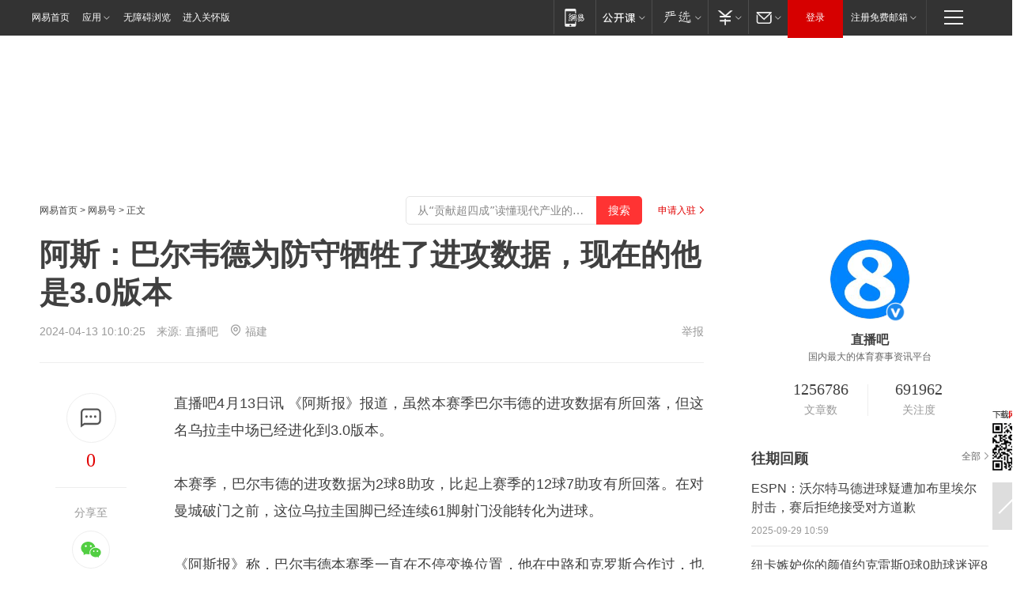

--- FILE ---
content_type: text/html; charset=utf-8
request_url: https://www.163.com/dy/article/IVL7T4CI0529AQIE.html
body_size: 28930
content:
<!DOCTYPE HTML>

<html id="ne_wrap" data-publishtime="2024-04-13 10:10:25" version="20220428" data-category="体育">
<head>
    <script>
        var hideOuterSearch="0",getReferFrom=function(){var t,e=[{test:/https?:\/\/www\.163\.com[^\/]*?$/i,val:"163_index",type:"url"},{test:/https?\:\/\/.*\.163\.com(?:\/news\/(?:a|d|article)\/|(?:\/[^\/]+)?\/[0-9]{2}\/[0-9]{4}\/[0-9]{2}\/|(?:\/v2)?\/article\/(?:detail\/)?)([^\.\/]+)\.html.*/i,val:"163_doc",type:"url"},{test:/https?:\/\/.*\.163\.com\/(?:news\/v\/|v\/video\/|static\/[0-9]{1}\/|paike\/.*\/)([^\.\/]+)\.html.*/i,val:"163_video",type:"url"},{test:/163\.com$/i,val:"163",type:"domain"},{test:/baidu\.com$/i,val:"baidu",type:"domain"},{test:/sm\.cn$/i,val:"sm",type:"domain"},{test:/sogou\.com$/i,val:"sogou",type:"domain"},{test:/so\.com$/i,val:"360",type:"domain"},{test:/google/i,val:"google",type:"domain"},{test:/bing/i,val:"bing",type:"domain"},{test:/weibo/i,val:"weibo",type:"domain"},{test:/toutiao/i,val:"toutiao",type:"domain"}],i=document.referrer,o="",a="";if(i&&(o=(t=i.match(/^([hH][tT]{2}[pP]:\/\/|[hH][tT]{2}[pP][sS]:\/\/)([^\/]+).*?/))&&t[2]?t[2]:o),o){a=o;for(var r,s=0;s<e.length;s++)if((r=e[s]).test.test("url"===r.type?location.href:o)){a=r.val;break}}return a};function isTargetRefer(t){return!!t&&("baidu"===t||"toutiao"===t||"sm"===t||"google"===t||"360"===t||"sogou"===t||"bing"===t)}isTargetRefer(getReferFrom())&&hideOuterSearch&&"1"===hideOuterSearch&&(window.location.href="https://www.163.com/search?keyword=阿斯：巴尔韦德为防守牺牲了进攻数据，现在的他是3.0版本");
    </script>
    <title>阿斯：巴尔韦德为防守牺牲了进攻数据，现在的他是3.0版本|曼城|国脚|安切洛蒂|希腊足球|足球竞赛|皇家马德里|西班牙足球|足球运动员|埃内斯托·巴尔韦德_网易订阅</title>
    <meta name="keywords" content="阿斯,曼城,国脚,安切洛蒂,希腊足球,足球竞赛,皇家马德里,西班牙足球,足球运动员,埃内斯托·巴尔韦德"/>
    <meta name="description" content="阿斯：巴尔韦德为防守牺牲了进攻数据，现在的他是3.0版本,阿斯,曼城,国脚,安切洛蒂,希腊足球,足球竞赛,皇家马德里,西班牙足球,足球运动员,埃内斯托·巴尔韦德"/>
    <meta name="author" content="网易">
    <meta name="Copyright" content="网易版权所有">
    <link rel="apple-touch-icon" href="https://static.ws.126.net/163/f2e/common/share-icon.png">
    <meta name="msapplication-TileImage" content="https://static.ws.126.net/163/f2e/common/share-icon.png">
    <link rel="mask-icon" href="https://static.ws.126.net/163/f2e/common/share-icon.png">
    <base target="_blank"><!--[if lte IE 6]></base><![endif]-->
    <meta http-equiv="expires" content="0">
    <meta http-equiv="Cache-Control" content="no-transform"/>
    <meta http-equiv="Cache-Control" content="no-siteapp" />
    <meta http-equiv="x-ua-compatible" content="ie=edge">
    <meta property="og:type" content="news">
    <meta property="og:title" content="阿斯：巴尔韦德为防守牺牲了进攻数据，现在的他是3.0版本">
    <meta property="og:description" content="阿斯：巴尔韦德为防守牺牲了进攻数据，现在的他是3.0版本,阿斯,曼城,国脚,安切洛蒂,希腊足球,足球竞赛,皇家马德里,西班牙足球,足球运动员,埃内斯托·巴尔韦德">
    <meta property="og:url" content="https://www.163.com/dy/article/IVL7T4CI0529AQIE.html">
    <meta property="article:author" content="网易">
    <meta property="article:published_time" content="2024-04-13T10:10:25+08:00">
    <meta name="referrer" content="always">
    <link rel="alternate" media="only screen and(max-width: 640px)" href="https://m.163.com/dy/article/IVL7T4CI0529AQIE.html">
    <link rel="canonical" href="https://www.163.com/dy/article/IVL7T4CI0529AQIE.html">
    <meta name="mobile-agent" content="format=html5; url=https://m.163.com/dy/article/IVL7T4CI0529AQIE.html">
    <meta name="mobile-agent" content="format=xhtml; url=https://m.163.com/dy/article/IVL7T4CI0529AQIE.html">
    <meta name="mobile-agent" content="format=wml; url=https://m.163.com/dy/article/IVL7T4CI0529AQIE.html">
    <script src="https://static.ws.126.net/163/f2e/product/post2020_dy/static/redirect3.1.js?v=20231222" async="async"></script>
    <!--[if lt IE 9]>
    <script type="text/javascript" src="https://static.ws.126.net/163/f2e/post_nodejs/libs/js/html5shiv.min.js"></script><script type="text/javascript" src="https://static.ws.126.net/163/f2e/post_nodejs/libs/js/respond.min.js"></script>
    <![endif]-->
    <script src="https://static.ws.126.net/utf8/assets/js/jquery-1.10.2.min.js"></script>
    <script>jQuery.ajaxSettings.cache = true</script>
    
    <script>(function(){var bp=document.createElement('script');var curProtocol=window.location.protocol.split(':')[0];if(curProtocol==='https'){bp.src='https://zz.bdstatic.com/linksubmit/push.js'}else{bp.src='http://push.zhanzhang.baidu.com/push.js'}var s=document.getElementsByTagName("script")[0];s.parentNode.insertBefore(bp,s)})();;(function(){
var el = document.createElement("script");
el.src = "https://lf1-cdn-tos.bytegoofy.com/goofy/ttzz/push.js?de70e43cfa5b194e21ef889e98d7123a7deb9487dce7ed62313212129c4244a219d1c501ebd3301f5e2290626f5b53d078c8250527fa0dfd9783a026ff3cf719";
el.id = "ttzz";
var s = document.getElementsByTagName("script")[0];
s.parentNode.insertBefore(el, s);
})(window);</script>
    
    <!--include virtual="/special/ntes_common_model/post_dy_css.html" -->
      <script src="https://static.ws.126.net/163/f2e/libs/hls.min.js"></script>
    <link href="https://static.ws.126.net/163/f2e/product/post2020_dy/static/css/main.cee60e51.css" rel="stylesheet">
</head>
<body aria-url="https://www.163.com/dy/article/IVL7T4CI0529AQIE_pdya11y.html" class="float_ad_flag">
    <!-- header -->
    <link rel="stylesheet" href="https://static.ws.126.net/163/f2e/commonnav2019/css/commonnav_headcss-fad753559b.css"/>
<!-- urs -->
<script _keep="true" src="https://urswebzj.nosdn.127.net/webzj_cdn101/message.js" type="text/javascript"></script>
<div class="ntes_nav_wrap" id="js_N_NTES_wrap">
  <div class="ntes-nav" id="js_N_nav">
    <div class="ntes-nav-main clearfix">
            <div class="c-fl" id="js_N_nav_left">
        <a class="ntes-nav-index-title ntes-nav-entry-wide c-fl" href="https://www.163.com/" title="网易首页">网易首页</a>
        <!-- 应用 -->
        <div class="js_N_navSelect ntes-nav-select ntes-nav-select-wide ntes-nav-app  c-fl">
          <a href="https://www.163.com/#f=topnav" class="ntes-nav-select-title ntes-nav-entry-bgblack JS_NTES_LOG_FE">应用
            <em class="ntes-nav-select-arr"></em>
          </a>
          <div class="ntes-nav-select-pop">
            <ul class="ntes-nav-select-list clearfix">
              <li>
                <a href="https://m.163.com/newsapp/#f=topnav">
                  <span>
                    <em class="ntes-nav-app-newsapp">网易新闻</em>
                  </span>
                </a>
              </li>
              <li>
                <a href="https://open.163.com/#f=topnav">
                  <span>
                    <em class="ntes-nav-app-open">网易公开课</em>
                  </span>
                </a>
              </li>
              <li>
                <a href="https://hongcai.163.com/?from=pcsy-button">
                  <span>
                    <em class="ntes-nav-app-hongcai">网易红彩</em>
                  </span>
                </a>
              </li>
              <li>
                <a href="https://u.163.com/aosoutbdbd8">
                  <span>
                    <em class="ntes-nav-app-yanxuan">网易严选</em>
                  </span>
                </a>
              </li>
              <li>
                <a href="https://mail.163.com/client/dl.html?from=mail46">
                  <span>
                    <em class="ntes-nav-app-mail">邮箱大师</em>
                  </span>
                </a>
              </li>
              <li class="last">
                <a href="https://study.163.com/client/download.htm?from=163app&utm_source=163.com&utm_medium=web_app&utm_campaign=business">
                  <span>
                    <em class="ntes-nav-app-study">网易云课堂</em>
                  </span>
                </a>
              </li>
            </ul>
          </div>
        </div>
      </div>
      <div class="c-fr">
        <!-- 片段开始 -->
        <div class="ntes-nav-quick-navigation">
          <a rel="noreferrer"class="ntes-nav-quick-navigation-btn" id="js_N_ntes_nav_quick_navigation_btn" target="_self">
            <em>快速导航
              <span class="menu1"></span>
              <span class="menu2"></span>
              <span class="menu3"></span>
            </em>
          </a>
          <div class="ntes-quicknav-pop" id="js_N_ntes_quicknav_pop">
            <div class="ntes-quicknav-list">
              <div class="ntes-quicknav-content">
                <ul class="ntes-quicknav-column ntes-quicknav-column-1">
                  <li>
                    <h3>
                      <a href="https://news.163.com">新闻</a>
                    </h3>
                  </li>
                  <li>
                    <a href="https://news.163.com/domestic">国内</a>
                  </li>
                  <li>
                    <a href="https://news.163.com/world">国际</a>
                  </li>
                  <li>
                    <a href="https://news.163.com/special/wangsansanhome/">王三三</a>
                  </li>
                </ul>
                <ul class="ntes-quicknav-column ntes-quicknav-column-2">
                  <li>
                    <h3>
                      <a href="https://sports.163.com">体育</a>
                    </h3>
                  </li>
                  <li>
                    <a href="https://sports.163.com/nba">NBA</a>
                  </li>
                  <li>
                    <a href="https://sports.163.com/cba">CBA</a>
                  </li>
                  <li>
                    <a href="https://sports.163.com/allsports">综合</a>
                  </li>
                  <li>
                    <a href="https://sports.163.com/zc">中超</a>
                  </li>
                  <li>
                    <a href="https://sports.163.com/world">国际足球</a>
                  </li>
                  <li>
                    <a href="https://sports.163.com/yc">英超</a>
                  </li>
                  <li>
                    <a href="https://sports.163.com/xj">西甲</a>
                  </li>
                  <li>
                    <a href="https://sports.163.com/yj">意甲</a>
                  </li>
                </ul>
                <ul class="ntes-quicknav-column ntes-quicknav-column-3">
                  <li>
                    <h3>
                      <a href="https://ent.163.com">娱乐</a>
                    </h3>
                  </li>
                  <li>
                    <a href="https://ent.163.com/star">明星</a>
                  </li>
                  <li>
                    <a href="https://ent.163.com/movie">电影</a>
                  </li>
                  <li>
                    <a href="https://ent.163.com/tv">电视</a>
                  </li>
                  <li>
                    <a href="https://ent.163.com/music">音乐</a>
                  </li>
                  <li>
                    <a href="https://ent.163.com/special/fmgs/">封面故事</a>
                  </li>
                </ul>
                <ul class="ntes-quicknav-column ntes-quicknav-column-4">
                  <li>
                    <h3>
                      <a href="https://money.163.com">财经</a>
                    </h3>
                  </li>
                  <li>
                    <a href="https://money.163.com/stock">股票</a>
                  </li>
                  <li>
                    <a href="https://money.163.com/special/caijingyuanchuang/">原创</a>
                  </li>
                  <li>
                    <a href="https://money.163.com/special/wycjzk-pc/">智库</a>
                  </li>
                </ul>
                <ul class="ntes-quicknav-column ntes-quicknav-column-5">
                  <li>
                    <h3>
                      <a href="https://auto.163.com">汽车</a>
                    </h3>
                  </li>
                  <li>
                    <a href="https://auto.163.com/buy">购车</a>
                  </li>
                  <li>
                    <a href="http://product.auto.163.com">车型库</a>
                  </li>
                </ul>
                <ul class="ntes-quicknav-column ntes-quicknav-column-6">
                  <li>
                    <h3>
                      <a href="https://tech.163.com">科技</a>
                    </h3>
                  </li>
                  <li>
                    <a href="https://tech.163.com/smart/">网易智能</a>
                  </li>
                  <li>
                    <a href="https://tech.163.com/special/S1554800475317/">原创</a>
                  </li>
                  <li>
                    <a href="https://tech.163.com/it">IT</a>
                  </li>
                  <li>
                    <a href="https://tech.163.com/internet">互联网</a>
                  </li>
                  <li>
                    <a href="https://tech.163.com/telecom/">通信</a>
                  </li>
                </ul>
                <ul class="ntes-quicknav-column ntes-quicknav-column-7">
                  <li>
                    <h3>
                      <a href="https://fashion.163.com">时尚</a>
                    </h3>
                  </li>
                  <li>
                    <a href="https://fashion.163.com/art">艺术</a>
                  </li>
                  <li>
                    <a href="https://travel.163.com">旅游</a>
                  </li>
                </ul>
                <ul class="ntes-quicknav-column ntes-quicknav-column-8">
                  <li>
                    <h3>
                      <a href="https://mobile.163.com">手机</a>
                      <span>/</span>
                      <a href="https://digi.163.com/">数码</a>
                    </h3>
                  </li>
                  <li>
                    <a href="https://mobile.163.com/special/jqkj_list/">惊奇科技</a>
                  </li>
                  <li>
                    <a href="https://mobile.163.com/special/cpshi_list/">易评机</a>
                  </li>
                  <li>
                    <a href="https://hea.163.com/">家电</a>
                  </li>
                </ul>
                <ul class="ntes-quicknav-column ntes-quicknav-column-9">
                  <li>
                    <h3>
                      <a href="https://house.163.com">房产</a>
                      <span>/</span>
                      <a href="https://home.163.com">家居</a>
                    </h3>
                  </li>
                  <li>
                    <a href="https://bj.house.163.com">北京房产</a>
                  </li>
                  <li>
                    <a href="https://sh.house.163.com">上海房产</a>
                  </li>
                  <li>
                    <a href="https://gz.house.163.com">广州房产</a>
                  </li>
                  <li>
                    <a href="https://xf.house.163.com/">楼盘库</a>
                  </li>
                  <li>
                    <a href="https://designer.home.163.com/search">设计师库</a>
                  </li>
                  <li>
                    <a href="https://photo.home.163.com/">案例库</a>
                  </li>
                </ul>
                <ul class="ntes-quicknav-column ntes-quicknav-column-11">
                  <li>
                    <h3>
                      <a href="https://edu.163.com">教育</a>
                    </h3>
                  </li>
                  <li>
                    <a href="https://edu.163.com/liuxue">留学</a>
                  </li>
                  <li>
                    <a href="https://edu.163.com/gaokao">高考</a>
                  </li>
                </ul>
                <div class="ntes-nav-sitemap">
                  <a href="https://sitemap.163.com/">
                    <i></i>查看网易地图</a>
                </div>
              </div>
            </div>
          </div>
        </div>
        <div class="c-fr">
          <div class="c-fl" id="js_N_navLoginBefore">
            <div id="js_N_navHighlight" class="js_loginframe ntes-nav-login ntes-nav-login-normal">
              <a href="https://reg.163.com/" class="ntes-nav-login-title" id="js_N_nav_login_title">登录</a>
              <div class="ntes-nav-loginframe-pop" id="js_N_login_wrap">
                <!--加载登陆组件-->
              </div>
            </div>
            <div class="js_N_navSelect ntes-nav-select ntes-nav-select-wide  JS_NTES_LOG_FE c-fl">
              <a class="ntes-nav-select-title ntes-nav-select-title-register" href="https://mail.163.com/register/index.htm?from=163navi&regPage=163">注册免费邮箱
                <em class="ntes-nav-select-arr"></em>
              </a>
              <div class="ntes-nav-select-pop">
                <ul class="ntes-nav-select-list clearfix" style="width:210px;">
                  <li>
                    <a href="https://reg1.vip.163.com/newReg1/reg?from=new_topnav&utm_source=new_topnav">
                      <span style="width:190px;">注册VIP邮箱（特权邮箱，付费）</span>
                    </a>
                  </li>
                  <li class="last JS_NTES_LOG_FE">
                    <a href="https://mail.163.com/client/dl.html?from=mail46">
                      <span style="width:190px;">免费下载网易官方手机邮箱应用</span>
                    </a>
                  </li>
                </ul>
              </div>
            </div>
          </div>
          <div class="c-fl" id="js_N_navLoginAfter" style="display:none">
            <div id="js_N_logined_warp" class="js_N_navSelect ntes-nav-select ntes-nav-logined JS_NTES_LOG_FE">
              <a class="ntes-nav-select-title ntes-nav-logined-userinfo">
                <span id="js_N_navUsername" class="ntes-nav-logined-username"></span>
                <em class="ntes-nav-select-arr"></em>
              </a>
              <div id="js_login_suggest_wrap" class="ntes-nav-select-pop">
                <ul id="js_logined_suggest" class="ntes-nav-select-list clearfix"></ul>
              </div>
            </div>
            <a class="ntes-nav-entry-wide c-fl" target="_self" id="js_N_navLogout">安全退出</a>
          </div>
        </div>

        <ul class="ntes-nav-inside">
          <li>
            <div class="js_N_navSelect ntes-nav-select c-fl">
              <a href="https://www.163.com/newsapp/#f=163nav" class="ntes-nav-mobile-title ntes-nav-entry-bgblack">
                <em class="ntes-nav-entry-mobile">移动端</em>
              </a>
              <div class="qrcode-img">
                <a href="https://www.163.com/newsapp/#f=163nav">
                  <img src="//static.ws.126.net/f2e/include/common_nav/images/topapp.jpg">
                </a>
              </div>
            </div>
          </li>
          <li>
            <div class="js_N_navSelect ntes-nav-select c-fl">
              <a id="js_love_url" href="https://open.163.com/#ftopnav0" class="ntes-nav-select-title ntes-nav-select-title-huatian ntes-nav-entry-bgblack">
                <em class="ntes-nav-entry-huatian">网易公开课</em>
                <em class="ntes-nav-select-arr"></em>
                <span class="ntes-nav-msg">
                  <em class="ntes-nav-msg-num"></em>
                </span>
              </a>
              <div class="ntes-nav-select-pop ntes-nav-select-pop-huatian">
                <ul class="ntes-nav-select-list clearfix">
                  <li>
                    <a href="https://open.163.com/ted/#ftopnav1">
                      <span>TED</span>
                    </a>
                  </li>
                  <li>
                    <a href="https://open.163.com/cuvocw/#ftopnav2">
                      <span>中国大学视频公开课</span>
                    </a>
                  </li>
                  <li>
                    <a href="https://open.163.com/ocw/#ftopnav3">
                      <span>国际名校公开课</span>
                    </a>
                  </li>
                  <li>
                    <a href="https://open.163.com/appreciation/#ftopnav4">
                      <span>赏课·纪录片</span>
                    </a>
                  </li>
                  <li>
                    <a href="https://vip.open.163.com/#ftopnav5">
                      <span>付费精品课程</span>
                    </a>
                  </li>
                  <li>
                    <a href="https://open.163.com/special/School/beida.html#ftopnav6">
                      <span>北京大学公开课</span>
                    </a>
                  </li>
                  <li class="last">
                    <a href="https://open.163.com/newview/movie/courseintro?newurl=ME7HSJR07#ftopnav7">
                      <span>英语课程学习</span>
                    </a>
                  </li>
                </ul>
              </div>
            </div>
          </li>
          <li>
            <div class="js_N_navSelect ntes-nav-select c-fl">
              <a id="js_lofter_icon_url" href="https://you.163.com/?from=web_fc_menhu_xinrukou_1" class="ntes-nav-select-title ntes-nav-select-title-lofter ntes-nav-entry-bgblack">
                <em class="ntes-nav-entry-lofter">网易严选</em>
                <em class="ntes-nav-select-arr"></em>
                <span class="ntes-nav-msg" id="js_N_navLofterMsg">
                  <em class="ntes-nav-msg-num"></em>
                </span>
              </a>
              <div class="ntes-nav-select-pop ntes-nav-select-pop-lofter">
                <ul id="js_lofter_pop_url" class="ntes-nav-select-list clearfix">
                  <li>
                    <a href="https://act.you.163.com/act/pub/ABuyLQKNmKmK.html?from=out_ynzy_xinrukou_2">
                      <span>新人特价</span>
                    </a>
                  </li>
                  <li>
                    <a href="https://you.163.com/topic/v1/pub/Pew1KBH9Au.html?from=out_ynzy_xinrukou_3">
                      <span>9.9专区</span>
                    </a>
                  </li>
                  <li>
                    <a href="https://you.163.com/item/newItemRank?from=out_ynzy_xinrukou_4">
                      <span>新品热卖</span>
                    </a>
                  </li>
                  <li>
                    <a href="https://you.163.com/item/recommend?from=out_ynzy_xinrukou_5">
                      <span>人气好物</span>
                    </a>
                  </li>
                  <li>
                    <a href="https://you.163.com/item/list?categoryId=1005000&from=out_ynzy_xinrukou_7">
                      <span>居家生活</span>
                    </a>
                  </li>
                  <li>
                    <a href="https://you.163.com/item/list?categoryId=1010000&from=out_ynzy_xinrukou_8">
                      <span>服饰鞋包</span>
                    </a>
                  </li>
                  <li>
                    <a href="https://you.163.com/item/list?categoryId=1011000&from=out_ynzy_xinrukou_9">
                      <span>母婴亲子</span>
                    </a>
                  </li>
                  <li class="last">
                    <a href="https://you.163.com/item/list?categoryId=1005002&from=out_ynzy_xinrukou_10">
                      <span>美食酒水</span>
                    </a>
                  </li>
                </ul>
              </div>
            </div>
          </li>
          <li>
            <div class="js_N_navSelect ntes-nav-select c-fl">
              <a href="https://ecard.163.com/" class="ntes-nav-select-title
        ntes-nav-select-title-money ntes-nav-entry-bgblack">
                <em class="ntes-nav-entry-money">支付</em>
                <em class="ntes-nav-select-arr"></em>
              </a>
              <div class="ntes-nav-select-pop ntes-nav-select-pop-temp">
                <ul class="ntes-nav-select-list clearfix">
                  <li>
                    <a href="https://ecard.163.com/#f=topnav">
                      <span>一卡通充值</span>
                    </a>
                  </li>
                  <li>
                    <a href="https://ecard.163.com/script/index#f=topnav">
                      <span>一卡通购买</span>
                    </a>
                  </li>
                  <li>
                    <a href="https://epay.163.com/">
                      <span>我的网易支付</span>
                    </a>
                  </li>
                  <li class="last">
                    <a href="https://globalpay.163.com/home">
                      <span>网易跨境支付</span>
                    </a>
                  </li>
                </ul>
              </div>
            </div>
          </li>
          <li>
            <div class="js_N_navSelect ntes-nav-select c-fl">
              <a id="js_mail_url" rel="noreferrer"class="ntes-nav-select-title
        ntes-nav-select-title-mail ntes-nav-entry-bgblack">
                <em class="ntes-nav-entry-mail">邮箱</em>
                <em class="ntes-nav-select-arr"></em>
                <span class="ntes-nav-msg" id="js_N_navMailMsg">
                  <em class="ntes-nav-msg-num" id="js_N_navMailMsgNum"></em>
                </span>
              </a>
              <div class="ntes-nav-select-pop ntes-nav-select-pop-mail">
                <ul class="ntes-nav-select-list clearfix">
                  <li>
                    <a href="https://email.163.com/#f=topnav">
                      <span>免费邮箱</span>
                    </a>
                  </li>
                  <li>
                    <a href="https://vipmail.163.com/#f=topnav">
                      <span>VIP邮箱</span>
                    </a>
                  </li>
                  <li>
                    <a href="https://qiye.163.com/?from=NetEase163top">
                      <span>企业邮箱</span>
                    </a>
                  </li>
                  <li>
                    <a href="https://mail.163.com/register/index.htm?from=ntes_nav&regPage=163">
                      <span>免费注册</span>
                    </a>
                  </li>
                  <li class="last">
                    <a href="https://mail.163.com/dashi/dlpro.html?from=mail46">
                      <span>客户端下载</span>
                    </a>
                  </li>
                </ul>
              </div>
            </div>
          </li>
        </ul>
      </div>
    </div>
  </div>
</div>
<script src="https://static.ws.126.net/163/f2e/commonnav2019/js/commonnav_headjs-8e9e7c8602.js"></script>
    <!-- content -->
    <div class="wrapper clearfix" id="contain" data-wemediaid="W1806079436186733733" data-docid="IVL7T4CI0529AQIE" data-ptime="2024-04-13 10:10:25" data-hidead="false"  data-h-account="-"  data-ispay="false" data-adv="">
        
        <div class="post_area post_columnad_top" data-adid="article_dy_column_1" style="margin-top: 30px; height:125px;">
            <!-- 网易号文章通发页顶部通栏 -->
<div style="position:relative;">
<div class="at_item common_ad_item top_ad_column" adType="topColumnAd" normalw="1200" normalh="125" requestUrl="https://nex.163.com/q?app=7BE0FC82&c=dyarticle&l=11&site=netease&affiliate=163&cat=dyarticle&type=column1200x125&location=1"></div>
<a href="javascript:;" target="_self" class="ad_hover_href"></a>
</div>
        </div>
        
        <div class="post_main">
            
            <!-- crumb -->
            <div class="post_crumb">
                <a href="https://www.163.com/">网易首页</a> &gt; <a href="https://dy.163.com/">网易号</a> &gt; 正文
                <a class="to_reg" href="https://dy.163.com/wemedia/index.html">申请入驻</a>
				<div id="netease_search"  style=" margin: -12px 20px 0 0; vertical-align: top; float:right;"></div>
              	<script>window.UID_TARGET = ['0', '1', '2', '3', '4', '5', '6', '7']</script>
				<script src="https://static.ws.126.net/163/f2e/modules/search2022/search2022.cdbc9331.js" async></script>
            </div>
            
            
            <h1 class="post_title">阿斯：巴尔韦德为防守牺牲了进攻数据，现在的他是3.0版本</h1>
            <!--keywordsList beigin-->
            
            <!--keywordsList end-->
            <!-- 来源 -->
            <div class="post_info">
                
                    
                      2024-04-13 10:10:25　来源: <a href="https://www.163.com/dy/media/T1473762244332.html">直播吧</a>
                    <img src="https://static.ws.126.net/163/f2e/dy_media/dy_media/static/images/ipLocation.f6d00eb.svg" style="vertical-align: top;margin: -7px 0 0 6px;">福建
                    
                
                &nbsp;<a href="https://www.163.com/special/0077jt/tipoff.html?title=%E9%98%BF%E6%96%AF%EF%BC%9A%E5%B7%B4%E5%B0%94%E9%9F%A6%E5%BE%B7%E4%B8%BA%E9%98%B2%E5%AE%88%E7%89%BA%E7%89%B2%E4%BA%86%E8%BF%9B%E6%94%BB%E6%95%B0%E6%8D%AE%EF%BC%8C%E7%8E%B0%E5%9C%A8%E7%9A%84%E4%BB%96%E6%98%AF3.0%E7%89%88%E6%9C%AC" target="_blank" class="post_jubao">举报</a>
            </div>
            <div class="post_content" id="content" data-cover="">
                <div class="post_top">
                    
                    <div class="post_top_tie">
                        <a class="post_top_tie_icon" target="_self" href="#post_comment_area" title="快速发贴"></a>
                        <a class="post_top_tie_count js-tielink js-tiejoincount" href="#" title="点击查看跟贴">0</a>
                    </div>
                    
                    <div class="post_top_share">
                        <span class="post_top_share_title">分享至</span>
                        <ul class="post_share">
                            <li class="share_weixin js_weixin">
                                <a href="javascript:;" target="_self"><i title="分享到微信"></i></a>
                            </li>
                            <li class="share_weibo js_share" data-type="weibo">
                                <a href="javascript:;" target="_self"><i title="分享到新浪微博"></i></a>
                            </li>
                            <li class="share_qzone js_share" data-type="qzone">
                                <a href="javascript:;" target="_self"><i title="分享到QQ空间"></i></a>
                            </li>
                        </ul>
                        <div class="js_qrcode_wrap hidden" id="js_qrcode_top">
                            <div class="js_qrcode_arr"></div>
                            <a href="javascript:;" target="_self" class="js_qrcode_close" title="关闭"></a>
                            <div class="js_qrcode_img js_share_qrcode"></div>
                            <p>用微信扫码二维码</p>
                            <p>分享至好友和朋友圈</p>
                        </div>
                    </div>
                </div>
                
                <div class="post_body">
                    <p id="2KKGDMAM">直播吧4月13日讯 《阿斯报》报道，虽然本赛季巴尔韦德的进攻数据有所回落，但这名乌拉圭中场已经进化到3.0版本。</p><p id="2KKGDMAN">本赛季，巴尔韦德的进攻数据为2球8助攻，比起上赛季的12球7助攻有所回落。在对曼城破门之前，这位乌拉圭国脚已经连续61脚射门没能转化为进球。</p><p id="2KKGDMAO">《阿斯报》称，巴尔韦德本赛季一直在不停变换位置，他在中路和克罗斯合作过，也踢过边路，除了进攻还需要防守，这就解释了为何他本赛季的数据不如上赛季。</p><p id="2KKGDMAP">但是，数据不亮眼不代表表现不好，相反，安切洛蒂对巴尔韦德的态度和投入度非常满意。现在，巴尔韦德在皇马的更衣室有着更大的影响力和份量，而他梦想着在未来成为球队队长。</p><p id="2KKGDMAQ">《阿斯报》表示，现在我们所看到的巴尔韦德是3.0版本，他为球队的防守工作做出了自我牺牲，而在赛季最关键的时候，这位乌拉圭国脚再次找回进球的感觉，对皇马至关重要。</p>
                </div>
                
                
                    
                    
                <div class="post_statement">
                    <span class="bg"></span>
                    
                    <p>特别声明：以上内容(如有图片或视频亦包括在内)为自媒体平台“网易号”用户上传并发布，本平台仅提供信息存储服务。</p>
                    <p>Notice: The content above (including the pictures and videos if any) is uploaded and posted by a user of NetEase Hao, which is a social media platform and only provides information storage services.</p>
                    
                </div>
                <!-- tie -->
                <link rel="stylesheet" href="https://static.ws.126.net/163/f2e/tie-sdk/tie-2020-11b4ffc1a813dfcc799e.css">
<script>
  var loadMessageError2 = function () {
      // message加载失败降级到nginx,产品可以在load事件重新初始化
      var cdnPath = 'https://dl.reg.163.com/webzj/ngx/message.js';
      var script = document.createElement('script');
      script.src = cdnPath;
      document.body.appendChild(script);
  }
  var loadMessageError1 = function () {
      // message加载失败降级备份cdn域名,产品可以在load事件重新初始化
      var cdnPath = 'https://webzj.netstatic.net/webzj_cdn101/message4.js';
      var script = document.createElement('script');
      script.src = cdnPath;
      script.onerror = loadMessageError2
      document.body.appendChild(script);
  }  
</script>
<script onerror="loadMessageError1()" src="https://urswebzj.nosdn.127.net/webzj_cdn101/message.js"></script>
<script type="text/javascript" src="https://acstatic-dun.126.net/tool.min.js"></script>
<script type="text/javascript">
  //初始化反作弊
  var wm = null;
  // 只需初始化一次
  initWatchman({
    productNumber: 'YD00157343455660',
    onload: function (instance) {
      wm = instance
    }
  });
</script>
<script type="text/javascript" src="https://static.ws.126.net/163/f2e/tie-sdk/tie-2020-11b4ffc1a813dfcc799e.js"></script>

                <div class="tie-areas post_comment" id="post_comment_area">
                    <div id="tie"></div>
                </div>
                <script type="text/javascript" language="javascript">
                    var isShowComments = true, tieChannel = "";
                </script>
                <script>
                    (function () {
                        if (window.isShowComments === undefined) {
                            window.isShowComments = true;
                        }
                        var config = {
                            "productKey": "a2869674571f77b5a0867c3d71db5856",
                            "docId": "IVL7T4CI0529AQIE", //"data.article.postid", "FNMG85GQ0514HDQI"
                            "target": document.getElementById("tie"),
                            "operators": ["up", "down", "reply", "share"],
                            "isShowComments": isShowComments,   //是否显示帖子列表
                            "hotSize": 3,   //热门跟贴列表 展示3 条
                            "newSize": 2,   //最新跟贴列表 展示 10 条
                            "showPaging": false, //显示分页栏
                            "submitType": "commentPage"   //新发帖子的展现形式：停留在当前页面(currentPage) | 跳转到跟贴详情页(commentPage)
                        };
                        Tie.init(config, function(data) {});
                    })();
                </script>
                <!-- next -->
                <div class="post_next hidden">
                    <div class="post_next_name"><i>/</i><span>阅读下一篇</span><i>/</i></div>
                    <h3><a id="js_next" href=""></a></h3>
                    <div class="post_next_to">
                        <a href="https://www.163.com/?f=post2020_dy">返回网易首页</a>
                        <a href="https://www.163.com/newsapp/#f=post2020_dy">下载网易新闻客户端</a>
                    </div>
                </div>
                
            </div>
            <!-- recommend -->
            <div class="post_recommends js-tab-mod" data-event="click" >
                <div class="post_recommends_titles">
                    <div class="post_recommends_title js-tab">相关推荐</div>
                    
                    <div class="post_recommends_title js-tab">热点推荐</div>
                    
                </div>
                <div class="post_recommends_ulist js-content">
                    <ul class="post_recommends_list">
                        
                        
                        
                        
                    	
                        
                        <li class="post_recommend">
                            
                            <a class="post_recommend_img" href="https://www.163.com/dy/article/KK9SJP780534P59R.html?f=post2020_dy_recommends">
                                <img src="https://nimg.ws.126.net/?url=http://cms-bucket.ws.126.net/2026/0127/d6d56a2bp00t9imb30012c0009c0070c.png&thumbnail=140y88&quality=80&type=jpg" onerror="this.onerror=''; this.src='https://static.ws.126.net/dy/images/default180x120.jpg'">
                            </a>
                            
                            <div class="post_recommend_info">
                                <h3 class="post_recommend_title"><a href="https://www.163.com/dy/article/KK9SJP780534P59R.html?f=post2020_dy_recommends">中国常驻联合国副代表：日本是“国际秩序破坏者”</a></h3>
                                <p class="post_recommend_time">潇湘晨报 2026-01-27 16:13:22</p>
                                
                                <a href="https://www.163.com/dy/article/KK9SJP780534P59R.html?f=post2020_dy_recommends" class="post_recommend_tie">
                                    <span class="post_recommend_tie_inner">
                                        <span class="post_recommend_tie_icon">
                                            <i></i> 9150
                                        </span>
                                        <span class="post_recommend_tie_text">
                                            <em>跟贴</em> 9150
                                        </span>
                                    </span>
                                </a>
                                
                            </div>
                        </li>
                        
                        
                        
                    	
                        
                        <li class="post_recommend">
                            
                            <a class="post_recommend_img" href="https://www.163.com/dy/article/KK9HQVSG0550B6IS.html?f=post2020_dy_recommends">
                                <img src="https://nimg.ws.126.net/?url=http://bjnewsrec-cv.ws.126.net/three205752c124dj00t9hdfc001qd000hs00bvg.jpg&thumbnail=140y88&quality=80&type=jpg" onerror="this.onerror=''; this.src='https://static.ws.126.net/dy/images/default180x120.jpg'">
                            </a>
                            
                            <div class="post_recommend_info">
                                <h3 class="post_recommend_title"><a href="https://www.163.com/dy/article/KK9HQVSG0550B6IS.html?f=post2020_dy_recommends">省两会间隙连夜开全省会议，河南为何如此急迫？∣豫观察</a></h3>
                                <p class="post_recommend_time">大象新闻 2026-01-27 13:05:04</p>
                                
                                <a href="https://www.163.com/dy/article/KK9HQVSG0550B6IS.html?f=post2020_dy_recommends" class="post_recommend_tie">
                                    <span class="post_recommend_tie_inner">
                                        <span class="post_recommend_tie_icon">
                                            <i></i> 33
                                        </span>
                                        <span class="post_recommend_tie_text">
                                            <em>跟贴</em> 33
                                        </span>
                                    </span>
                                </a>
                                
                            </div>
                        </li>
                        
                        
                        
                    	
                      	<div class="post_recommend artificial_collect_item"></div>
                    	
                        
                        <li class="post_recommend">
                            
                            <a class="post_recommend_img" href="https://www.163.com/dy/article/KK9E0AQL05567I2C.html?f=post2020_dy_recommends">
                                <img src="https://nimg.ws.126.net/?url=http://bjnewsrec-cv.ws.126.net/little955e8177e0ej00t9i6x0002bd000gc00jug.jpg&thumbnail=140y88&quality=80&type=jpg" onerror="this.onerror=''; this.src='https://static.ws.126.net/dy/images/default180x120.jpg'">
                            </a>
                            
                            <div class="post_recommend_info">
                                <h3 class="post_recommend_title"><a href="https://www.163.com/dy/article/KK9E0AQL05567I2C.html?f=post2020_dy_recommends">958克坚果礼盒实际只有33克坚果，百草味回应：系经销商私自组合，现已下架</a></h3>
                                <p class="post_recommend_time">中国能源网 2026-01-27 11:58:04</p>
                                
                                <a href="https://www.163.com/dy/article/KK9E0AQL05567I2C.html?f=post2020_dy_recommends" class="post_recommend_tie">
                                    <span class="post_recommend_tie_inner">
                                        <span class="post_recommend_tie_icon">
                                            <i></i> 170
                                        </span>
                                        <span class="post_recommend_tie_text">
                                            <em>跟贴</em> 170
                                        </span>
                                    </span>
                                </a>
                                
                            </div>
                        </li>
                        
                        
                        
                    	
                      	<div class="post_recommend artificial_collect_item"></div>
                    	
                        
                        <li class="post_recommend">
                            
                            <a class="post_recommend_img" href="https://www.163.com/dy/article/KK9MGEN80534P59R.html?f=post2020_dy_recommends">
                                <img src="https://nimg.ws.126.net/?url=http://cms-bucket.ws.126.net/2026/0127/e16c530ej00t9ijzd003tc000s600e3c.jpg&thumbnail=140y88&quality=80&type=jpg" onerror="this.onerror=''; this.src='https://static.ws.126.net/dy/images/default180x120.jpg'">
                            </a>
                            
                            <div class="post_recommend_info">
                                <h3 class="post_recommend_title"><a href="https://www.163.com/dy/article/KK9MGEN80534P59R.html?f=post2020_dy_recommends">儿子一道题学不会，杭州妈妈崩溃了：吞下一整罐安眠药！紧急抢救</a></h3>
                                <p class="post_recommend_time">潇湘晨报 2026-01-27 14:26:41</p>
                                
                                <a href="https://www.163.com/dy/article/KK9MGEN80534P59R.html?f=post2020_dy_recommends" class="post_recommend_tie">
                                    <span class="post_recommend_tie_inner">
                                        <span class="post_recommend_tie_icon">
                                            <i></i> 272
                                        </span>
                                        <span class="post_recommend_tie_text">
                                            <em>跟贴</em> 272
                                        </span>
                                    </span>
                                </a>
                                
                            </div>
                        </li>
                        
                        
                        
                    	
                        
                        <li class="post_recommend">
                            
                            <a class="post_recommend_img" href="https://www.163.com/dy/article/KK916H5F05561G0D.html?f=post2020_dy_recommends">
                                <img src="https://nimg.ws.126.net/?url=http://cms-bucket.ws.126.net/2026/0127/74341cddp00t9hz4l0015c0009c0070c.png&thumbnail=140y88&quality=80&type=jpg" onerror="this.onerror=''; this.src='https://static.ws.126.net/dy/images/default180x120.jpg'">
                            </a>
                            
                            <div class="post_recommend_info">
                                <h3 class="post_recommend_title"><a href="https://www.163.com/dy/article/KK916H5F05561G0D.html?f=post2020_dy_recommends">iPhone Air大降价 网友破防：昨天刚买今天就降2000元</a></h3>
                                <p class="post_recommend_time">大风新闻 2026-01-27 08:14:16</p>
                                
                                <a href="https://www.163.com/dy/article/KK916H5F05561G0D.html?f=post2020_dy_recommends" class="post_recommend_tie">
                                    <span class="post_recommend_tie_inner">
                                        <span class="post_recommend_tie_icon">
                                            <i></i> 1189
                                        </span>
                                        <span class="post_recommend_tie_text">
                                            <em>跟贴</em> 1189
                                        </span>
                                    </span>
                                </a>
                                
                            </div>
                        </li>
                        
                        
                        
                    	
                      	<div class="post_recommend artificial_collect_item"></div>
                    	
                        
                        <li class="post_recommend">
                            
                            <a class="post_recommend_img" href="https://www.163.com/dy/article/KK75RCEC0514R9P4.html?f=post2020_dy_recommends">
                                <img src="https://nimg.ws.126.net/?url=http://bjnewsrec-cv.ws.126.net/little2952559d397j00t9gktc004kd000sr00g6g.jpg&thumbnail=140y88&quality=80&type=jpg" onerror="this.onerror=''; this.src='https://static.ws.126.net/dy/images/default180x120.jpg'">
                            </a>
                            
                            <div class="post_recommend_info">
                                <h3 class="post_recommend_title"><a href="https://www.163.com/dy/article/KK75RCEC0514R9P4.html?f=post2020_dy_recommends">实行免票预约后38万人爽约，杭州灵隐景区“升级”惩戒措施</a></h3>
                                <p class="post_recommend_time">澎湃新闻 2026-01-26 14:57:05</p>
                                
                                <a href="https://www.163.com/dy/article/KK75RCEC0514R9P4.html?f=post2020_dy_recommends" class="post_recommend_tie">
                                    <span class="post_recommend_tie_inner">
                                        <span class="post_recommend_tie_icon">
                                            <i></i> 672
                                        </span>
                                        <span class="post_recommend_tie_text">
                                            <em>跟贴</em> 672
                                        </span>
                                    </span>
                                </a>
                                
                            </div>
                        </li>
                        
                        
                        
                    	
                      	<div class="post_recommend artificial_collect_item"></div>
                    	
                        
                        <li class="post_recommend">
                            
                            <a class="post_recommend_img" href="https://www.163.com/dy/article/KK9QOUPS0514R9OJ.html?f=post2020_dy_recommends">
                                <img src="https://nimg.ws.126.net/?url=http://bjnewsrec-cv.ws.126.net/little9917d87d0b2j00t9ih3o0018d000u000gwg.jpg&thumbnail=140y88&quality=80&type=jpg" onerror="this.onerror=''; this.src='https://static.ws.126.net/dy/images/default180x120.jpg'">
                            </a>
                            
                            <div class="post_recommend_info">
                                <h3 class="post_recommend_title"><a href="https://www.163.com/dy/article/KK9QOUPS0514R9OJ.html?f=post2020_dy_recommends">全是假的！涉及多个品牌，检测结果触目惊心！网友：老人小孩都在吃</a></h3>
                                <p class="post_recommend_time">环球网资讯 2026-01-27 15:41:14</p>
                                
                                <a href="https://www.163.com/dy/article/KK9QOUPS0514R9OJ.html?f=post2020_dy_recommends" class="post_recommend_tie">
                                    <span class="post_recommend_tie_inner">
                                        <span class="post_recommend_tie_icon">
                                            <i></i> 242
                                        </span>
                                        <span class="post_recommend_tie_text">
                                            <em>跟贴</em> 242
                                        </span>
                                    </span>
                                </a>
                                
                            </div>
                        </li>
                        
                        
                        
                    	
                        
                        <li class="post_recommend">
                            
                            <a class="post_recommend_img" href="https://www.163.com/dy/article/KK99MG650514R9OJ.html?f=post2020_dy_recommends">
                                <img src="https://nimg.ws.126.net/?url=http://cms-bucket.ws.126.net/2026/0127/3877257dp00t9if0n003pc0009c0070c.png&thumbnail=140y88&quality=80&type=jpg" onerror="this.onerror=''; this.src='https://static.ws.126.net/dy/images/default180x120.jpg'">
                            </a>
                            
                            <div class="post_recommend_info">
                                <h3 class="post_recommend_title"><a href="https://www.163.com/dy/article/KK99MG650514R9OJ.html?f=post2020_dy_recommends">男子花50万向老同学购买“内部黄金” 每克仅100元</a></h3>
                                <p class="post_recommend_time">环球网资讯 2026-01-27 10:42:48</p>
                                
                                <a href="https://www.163.com/dy/article/KK99MG650514R9OJ.html?f=post2020_dy_recommends" class="post_recommend_tie">
                                    <span class="post_recommend_tie_inner">
                                        <span class="post_recommend_tie_icon">
                                            <i></i> 897
                                        </span>
                                        <span class="post_recommend_tie_text">
                                            <em>跟贴</em> 897
                                        </span>
                                    </span>
                                </a>
                                
                            </div>
                        </li>
                        
                        
                        
                    	
                      	<div class="post_recommend artificial_collect_item"></div>
                    	
                        
                        <li class="post_recommend">
                            
                            <a class="post_recommend_img" href="https://www.163.com/dy/article/KK9T4BPT05198CJN.html?f=post2020_dy_recommends">
                                <img src="https://nimg.ws.126.net/?url=http://bjnewsrec-cv.ws.126.net/doccover_gen/KK9T4BPT05198CJN_cover.png&thumbnail=140y88&quality=80&type=jpg" onerror="this.onerror=''; this.src='https://static.ws.126.net/dy/images/default180x120.jpg'">
                            </a>
                            
                            <div class="post_recommend_info">
                                <h3 class="post_recommend_title"><a href="https://www.163.com/dy/article/KK9T4BPT05198CJN.html?f=post2020_dy_recommends">专家：银价短期或跌回90美元之下</a></h3>
                                <p class="post_recommend_time">财联社 2026-01-27 16:22:25</p>
                                
                                <a href="https://www.163.com/dy/article/KK9T4BPT05198CJN.html?f=post2020_dy_recommends" class="post_recommend_tie">
                                    <span class="post_recommend_tie_inner">
                                        <span class="post_recommend_tie_icon">
                                            <i></i> 114
                                        </span>
                                        <span class="post_recommend_tie_text">
                                            <em>跟贴</em> 114
                                        </span>
                                    </span>
                                </a>
                                
                            </div>
                        </li>
                        
                        
                        
                    	
                        
                        <li class="post_recommend">
                            
                            <a class="post_recommend_img" href="https://www.163.com/dy/article/KKA7DTGG053469LG.html?f=post2020_dy_recommends">
                                <img src="https://nimg.ws.126.net/?url=http://cms-bucket.ws.126.net/2026/0127/e3618b12p00t9j05e002tc0009c0070c.png&thumbnail=140y88&quality=80&type=jpg" onerror="this.onerror=''; this.src='https://static.ws.126.net/dy/images/default180x120.jpg'">
                            </a>
                            
                            <div class="post_recommend_info">
                                <h3 class="post_recommend_title"><a href="https://www.163.com/dy/article/KKA7DTGG053469LG.html?f=post2020_dy_recommends">贺娇龙，被写入新疆政府工作报告</a></h3>
                                <p class="post_recommend_time">极目新闻 2026-01-27 19:22:24</p>
                                
                                <a href="https://www.163.com/dy/article/KKA7DTGG053469LG.html?f=post2020_dy_recommends" class="post_recommend_tie">
                                    <span class="post_recommend_tie_inner">
                                        <span class="post_recommend_tie_icon">
                                            <i></i> 13
                                        </span>
                                        <span class="post_recommend_tie_text">
                                            <em>跟贴</em> 13
                                        </span>
                                    </span>
                                </a>
                                
                            </div>
                        </li>
                        
                        
                        
                    	
                        
                        <li class="post_recommend">
                            
                            <a class="post_recommend_img" href="https://www.163.com/news/article/KK9C77CL0001899O.html?f=post2020_dy_recommends">
                                <img src="https://nimg.ws.126.net/?url=http://cms-bucket.ws.126.net/2026/0127/b6789408p00t9i8pj00eoc0009c0070c.png&thumbnail=140y88&quality=80&type=jpg" onerror="this.onerror=''; this.src='https://static.ws.126.net/dy/images/default180x120.jpg'">
                            </a>
                            
                            <div class="post_recommend_info">
                                <h3 class="post_recommend_title"><a href="https://www.163.com/news/article/KK9C77CL0001899O.html?f=post2020_dy_recommends">官方：严格落实春节高速免通行费政策</a></h3>
                                <p class="post_recommend_time">澎湃新闻 2026-01-27 11:30:01</p>
                                
                                <a href="https://www.163.com/news/article/KK9C77CL0001899O.html?f=post2020_dy_recommends" class="post_recommend_tie">
                                    <span class="post_recommend_tie_inner">
                                        <span class="post_recommend_tie_icon">
                                            <i></i> 234
                                        </span>
                                        <span class="post_recommend_tie_text">
                                            <em>跟贴</em> 234
                                        </span>
                                    </span>
                                </a>
                                
                            </div>
                        </li>
                        
                        
                        
                    	
                        
                        <li class="post_recommend">
                            
                            <a class="post_recommend_img" href="https://www.163.com/dy/article/KK9KS2R605198CJN.html?f=post2020_dy_recommends">
                                <img src="https://nimg.ws.126.net/?url=http://bjnewsrec-cv.ws.126.net/doccover_gen/KK9KS2R605198CJN_cover.png&thumbnail=140y88&quality=80&type=jpg" onerror="this.onerror=''; this.src='https://static.ws.126.net/dy/images/default180x120.jpg'">
                            </a>
                            
                            <div class="post_recommend_info">
                                <h3 class="post_recommend_title"><a href="https://www.163.com/dy/article/KK9KS2R605198CJN.html?f=post2020_dy_recommends">全国9地取消固定分时电价</a></h3>
                                <p class="post_recommend_time">财联社 2026-01-27 13:58:05</p>
                                
                                <a href="https://www.163.com/dy/article/KK9KS2R605198CJN.html?f=post2020_dy_recommends" class="post_recommend_tie">
                                    <span class="post_recommend_tie_inner">
                                        <span class="post_recommend_tie_icon">
                                            <i></i> 1
                                        </span>
                                        <span class="post_recommend_tie_text">
                                            <em>跟贴</em> 1
                                        </span>
                                    </span>
                                </a>
                                
                            </div>
                        </li>
                        
                        
                        
                    	
                        
                        <li class="post_recommend">
                            
                            <a class="post_recommend_img" href="https://www.163.com/dy/article/KK9JSR500512B07B.html?f=post2020_dy_recommends">
                                <img src="https://nimg.ws.126.net/?url=http://bjnewsrec-cv.ws.126.net/doccover_gen/KK9JSR500512B07B_cover.png&thumbnail=140y88&quality=80&type=jpg" onerror="this.onerror=''; this.src='https://static.ws.126.net/dy/images/default180x120.jpg'">
                            </a>
                            
                            <div class="post_recommend_info">
                                <h3 class="post_recommend_title"><a href="https://www.163.com/dy/article/KK9JSR500512B07B.html?f=post2020_dy_recommends">美国芝加哥出现负电价</a></h3>
                                <p class="post_recommend_time">每日经济新闻 2026-01-27 13:41:01</p>
                                
                                <a href="https://www.163.com/dy/article/KK9JSR500512B07B.html?f=post2020_dy_recommends" class="post_recommend_tie">
                                    <span class="post_recommend_tie_inner">
                                        <span class="post_recommend_tie_icon">
                                            <i></i> 84
                                        </span>
                                        <span class="post_recommend_tie_text">
                                            <em>跟贴</em> 84
                                        </span>
                                    </span>
                                </a>
                                
                            </div>
                        </li>
                        
                        
                        
                    	
                        
                        <li class="post_recommend">
                            
                            <a class="post_recommend_img" href="https://www.163.com/dy/article/KK9QK2SN0534A4SC.html?f=post2020_dy_recommends">
                                <img src="https://nimg.ws.126.net/?url=http://cms-bucket.ws.126.net/2026/0127/67ff3e7aj00t9j0b000foc0009c0070c.jpg&thumbnail=140y88&quality=80&type=jpg" onerror="this.onerror=''; this.src='https://static.ws.126.net/dy/images/default180x120.jpg'">
                            </a>
                            
                            <div class="post_recommend_info">
                                <h3 class="post_recommend_title"><a href="https://www.163.com/dy/article/KK9QK2SN0534A4SC.html?f=post2020_dy_recommends">商务部新闻发言人就中英经贸合作情况答记者问</a></h3>
                                <p class="post_recommend_time">界面新闻 2026-01-27 15:38:35</p>
                                
                                <a href="https://www.163.com/dy/article/KK9QK2SN0534A4SC.html?f=post2020_dy_recommends" class="post_recommend_tie">
                                    <span class="post_recommend_tie_inner">
                                        <span class="post_recommend_tie_icon">
                                            <i></i> 39
                                        </span>
                                        <span class="post_recommend_tie_text">
                                            <em>跟贴</em> 39
                                        </span>
                                    </span>
                                </a>
                                
                            </div>
                        </li>
                        
                        
                        
                    	
                        
                        <li class="post_recommend">
                            
                            <a class="post_recommend_img" href="https://www.163.com/dy/article/KK97GSFO0534A4SC.html?f=post2020_dy_recommends">
                                <img src="https://nimg.ws.126.net/?url=http://cms-bucket.ws.126.net/2026/0127/50072af6j00t9i3yj000jc0009c0070c.jpg&thumbnail=140y88&quality=80&type=jpg" onerror="this.onerror=''; this.src='https://static.ws.126.net/dy/images/default180x120.jpg'">
                            </a>
                            
                            <div class="post_recommend_info">
                                <h3 class="post_recommend_title"><a href="https://www.163.com/dy/article/KK97GSFO0534A4SC.html?f=post2020_dy_recommends">我国将出台应对人工智能影响促就业文件</a></h3>
                                <p class="post_recommend_time">界面新闻 2026-01-27 10:04:47</p>
                                
                                <a href="https://www.163.com/dy/article/KK97GSFO0534A4SC.html?f=post2020_dy_recommends" class="post_recommend_tie">
                                    <span class="post_recommend_tie_inner">
                                        <span class="post_recommend_tie_icon">
                                            <i></i> 625
                                        </span>
                                        <span class="post_recommend_tie_text">
                                            <em>跟贴</em> 625
                                        </span>
                                    </span>
                                </a>
                                
                            </div>
                        </li>
                        
                        
                        
                    	
                        
                        <li class="post_recommend">
                            
                            <a class="post_recommend_img" href="https://www.163.com/news/article/KK90IBJH000189PS.html?f=post2020_dy_recommends">
                                <img src="https://nimg.ws.126.net/?url=http://cms-bucket.ws.126.net/2026/0127/ce233c62p00t9hyze02o5c0009c0070c.png&thumbnail=140y88&quality=80&type=jpg" onerror="this.onerror=''; this.src='https://static.ws.126.net/dy/images/default180x120.jpg'">
                            </a>
                            
                            <div class="post_recommend_info">
                                <h3 class="post_recommend_title"><a href="https://www.163.com/news/article/KK90IBJH000189PS.html?f=post2020_dy_recommends">米兰冬奥会中国体育代表团成立 多名冬奥会冠军领衔</a></h3>
                                <p class="post_recommend_time">央视新闻客户端 2026-01-27 08:04:25</p>
                                
                                <a href="https://www.163.com/news/article/KK90IBJH000189PS.html?f=post2020_dy_recommends" class="post_recommend_tie">
                                    <span class="post_recommend_tie_inner">
                                        <span class="post_recommend_tie_icon">
                                            <i></i> 318
                                        </span>
                                        <span class="post_recommend_tie_text">
                                            <em>跟贴</em> 318
                                        </span>
                                    </span>
                                </a>
                                
                            </div>
                        </li>
                        
                        
                        
                    	
                        
                        <li class="post_recommend">
                            
                            <a class="post_recommend_img" href="https://www.163.com/dy/article/KK9EC2FI0534A4SC.html?f=post2020_dy_recommends">
                                <img src="https://nimg.ws.126.net/?url=http://dingyue.ws.126.net/2026/0127/a4ed1540j00t9i8nh001zd0009c005uc.jpg&thumbnail=140y88&quality=80&type=jpg" onerror="this.onerror=''; this.src='https://static.ws.126.net/dy/images/default180x120.jpg'">
                            </a>
                            
                            <div class="post_recommend_info">
                                <h3 class="post_recommend_title"><a href="https://www.163.com/dy/article/KK9EC2FI0534A4SC.html?f=post2020_dy_recommends">甘肃统一调整商业用房贷款首付比例，最低降至30%</a></h3>
                                <p class="post_recommend_time">界面新闻 2026-01-27 12:04:30</p>
                                
                                <a href="https://www.163.com/dy/article/KK9EC2FI0534A4SC.html?f=post2020_dy_recommends" class="post_recommend_tie">
                                    <span class="post_recommend_tie_inner">
                                        <span class="post_recommend_tie_icon">
                                            <i></i> 9
                                        </span>
                                        <span class="post_recommend_tie_text">
                                            <em>跟贴</em> 9
                                        </span>
                                    </span>
                                </a>
                                
                            </div>
                        </li>
                        
                        
                        
                    	
                        
                        <li class="post_recommend">
                            
                            <a class="post_recommend_img" href="https://www.163.com/dy/article/KKATM7SN0519D45U.html?f=post2020_dy_recommends">
                                <img src="https://nimg.ws.126.net/?url=http://bjnewsrec-cv.ws.126.net/little998cd2f0a88j00t9ized0013d000g40092g.jpg&thumbnail=140y88&quality=80&type=jpg" onerror="this.onerror=''; this.src='https://static.ws.126.net/dy/images/default180x120.jpg'">
                            </a>
                            
                            <div class="post_recommend_info">
                                <h3 class="post_recommend_title"><a href="https://www.163.com/dy/article/KKATM7SN0519D45U.html?f=post2020_dy_recommends">永辉超市回应北京调改门店停业：物业断水断暖所致</a></h3>
                                <p class="post_recommend_time">观点机构 2026-01-28 01:51:25</p>
                                
                                <a href="https://www.163.com/dy/article/KKATM7SN0519D45U.html?f=post2020_dy_recommends" class="post_recommend_tie">
                                    <span class="post_recommend_tie_inner">
                                        <span class="post_recommend_tie_icon">
                                            <i></i> 0
                                        </span>
                                        <span class="post_recommend_tie_text">
                                            <em>跟贴</em> 0
                                        </span>
                                    </span>
                                </a>
                                
                            </div>
                        </li>
                        
                        
                        
                    	
                        
                        <li class="post_recommend">
                            
                            <a class="post_recommend_img" href="https://www.163.com/dy/article/KKATAMQ40550B6IS.html?f=post2020_dy_recommends">
                                <img src="https://nimg.ws.126.net/?url=http://bjnewsrec-cv.ws.126.net/three789949bb2bdj00t9j9y0000jd000hs0095g.jpg&thumbnail=140y88&quality=80&type=jpg" onerror="this.onerror=''; this.src='https://static.ws.126.net/dy/images/default180x120.jpg'">
                            </a>
                            
                            <div class="post_recommend_info">
                                <h3 class="post_recommend_title"><a href="https://www.163.com/dy/article/KKATAMQ40550B6IS.html?f=post2020_dy_recommends">河南小伙儿救人，胸外按压600次按断女子六根肋骨，当事人丈夫：没这力度，她可能成植物人，恩情永远还不完</a></h3>
                                <p class="post_recommend_time">大象新闻 2026-01-28 01:45:07</p>
                                
                                <a href="https://www.163.com/dy/article/KKATAMQ40550B6IS.html?f=post2020_dy_recommends" class="post_recommend_tie">
                                    <span class="post_recommend_tie_inner">
                                        <span class="post_recommend_tie_icon">
                                            <i></i> 0
                                        </span>
                                        <span class="post_recommend_tie_text">
                                            <em>跟贴</em> 0
                                        </span>
                                    </span>
                                </a>
                                
                            </div>
                        </li>
                        
                        
                        
                    	
                        
                        <li class="post_recommend">
                            
                            <a class="post_recommend_img" href="https://www.163.com/dy/article/KKA8NEGV0514BE2Q.html?f=post2020_dy_recommends">
                                <img src="https://nimg.ws.126.net/?url=http://dingyue.ws.126.net/2026/0127/e1056b8cj00t9ismo001md000hs00edg.jpg&thumbnail=140y88&quality=80&type=jpg" onerror="this.onerror=''; this.src='https://static.ws.126.net/dy/images/default180x120.jpg'">
                            </a>
                            
                            <div class="post_recommend_info">
                                <h3 class="post_recommend_title"><a href="https://www.163.com/dy/article/KKA8NEGV0514BE2Q.html?f=post2020_dy_recommends">70亿分红，没了！</a></h3>
                                <p class="post_recommend_time">中国新闻周刊 2026-01-27 19:45:05</p>
                                
                                <a href="https://www.163.com/dy/article/KKA8NEGV0514BE2Q.html?f=post2020_dy_recommends" class="post_recommend_tie">
                                    <span class="post_recommend_tie_inner">
                                        <span class="post_recommend_tie_icon">
                                            <i></i> 0
                                        </span>
                                        <span class="post_recommend_tie_text">
                                            <em>跟贴</em> 0
                                        </span>
                                    </span>
                                </a>
                                
                            </div>
                        </li>
                        
                    </ul>
                </div>
                
                <div class="post_recommends_ulist js-content">
                    <div class="post_recommend_news_hot">
        <div class="post_recommend_new">
        <a href="https://www.163.com/dy/article/KKARSPP80552AXFX.html?f=post1603_tab_news" title="艾顿上点心吧！美记：因为东契奇的缘故，很多中锋都愿意来湖人" class="post_recommend_img">
      <img src="https://nimg.ws.126.net/?url=http://mobilepics.ws.126.net/2026/01/28/Zh6lfn9NTmsBHWRUr59WhGej8cVqjfHd0mclt5vfq.jpg&thumbnail=140y88&quality=90&type=jpg" width="140" height="88" alt="艾顿上点心吧！美记：因为东契奇的缘故，很多中锋都愿意来湖人">
    </a>
        <h3>
      <a href="https://www.163.com/dy/article/KKARSPP80552AXFX.html?f=post1603_tab_news" title="艾顿上点心吧！美记：因为东契奇的缘故，很多中锋都愿意来湖人">艾顿上点心吧！美记：因为东契奇的缘故，很多中锋都愿意来湖人</a>
    </h3>
    <span class="post_recommend_source">移动挡拆</span>
    <div class="post_recommend_time">2026-01-28 01:20:25</div>
  </div>
        <div class="post_recommend_new">
        <a href="https://www.163.com/dy/article/KK9AK9C00553BELO.html?f=post1603_tab_news" title="嚯！“性商教母”超大规格课程手把手教你勾男人令人面红耳赤" class="post_recommend_img">
      <img src="https://nimg.ws.126.net/?url=http://dingyue.ws.126.net/2026/0127/af2d8196j00t9i5me0017d000s300byg.jpg&thumbnail=140y88&quality=90&type=jpg" width="140" height="88" alt="嚯！“性商教母”超大规格课程手把手教你勾男人令人面红耳赤">
    </a>
        <h3>
      <a href="https://www.163.com/dy/article/KK9AK9C00553BELO.html?f=post1603_tab_news" title="嚯！“性商教母”超大规格课程手把手教你勾男人令人面红耳赤">嚯！“性商教母”超大规格课程手把手教你勾男人令人面红耳赤</a>
    </h3>
    <span class="post_recommend_source">魔都囡</span>
    <div class="post_recommend_time">2026-01-27 10:59:04</div>
  </div>
        <div class="post_recommend_new">
        <a href="https://www.163.com/dy/article/KK7LRGP6055643TS.html?f=post1603_tab_news" title="牢A回国后，“大瓜”一个比一个劲爆，他火下去是好是坏？" class="post_recommend_img">
      <img src="https://nimg.ws.126.net/?url=http://cms-bucket.ws.126.net/2026/0126/8e53d372j00t9h9nz0023c000u000irc.jpg&thumbnail=140y88&quality=90&type=jpg" width="140" height="88" alt="牢A回国后，“大瓜”一个比一个劲爆，他火下去是好是坏？">
    </a>
        <h3>
      <a href="https://www.163.com/dy/article/KK7LRGP6055643TS.html?f=post1603_tab_news" title="牢A回国后，“大瓜”一个比一个劲爆，他火下去是好是坏？">牢A回国后，“大瓜”一个比一个劲爆，他火下去是好是坏？</a>
    </h3>
    <span class="post_recommend_source">文字里拾光</span>
    <div class="post_recommend_time">2026-01-26 19:36:46</div>
  </div>
        <div class="post_recommend_new">
        <a href="https://www.163.com/dy/article/KKA9C4LS0536SQ16.html?f=post1603_tab_news" title="“流氓有文化更可怕”，退休老干部频繁联系女幼师，聊天记录曝光" class="post_recommend_img">
      <img src="https://nimg.ws.126.net/?url=http://dingyue.ws.126.net/2026/0127/6df6ee88j00t9iujn000sd000ku00fmp.jpg&thumbnail=140y88&quality=90&type=jpg" width="140" height="88" alt="“流氓有文化更可怕”，退休老干部频繁联系女幼师，聊天记录曝光">
    </a>
        <h3>
      <a href="https://www.163.com/dy/article/KKA9C4LS0536SQ16.html?f=post1603_tab_news" title="“流氓有文化更可怕”，退休老干部频繁联系女幼师，聊天记录曝光">“流氓有文化更可怕”，退休老干部频繁联系女幼师，聊天记录曝光</a>
    </h3>
    <span class="post_recommend_source">妍妍教育日记</span>
    <div class="post_recommend_time">2026-01-27 19:58:28</div>
  </div>
        <div class="post_recommend_new">
        <a href="https://www.163.com/dy/article/KK9T5RO00530JPVV.html?f=post1603_tab_news" title="爬山遗失80克金吊坠男子：把对讲机挂在了金吊坠的链子上，快登顶才发现吊坠丢了，目前还没找到" class="post_recommend_img">
      <img src="https://nimg.ws.126.net/?url=http://bjnewsrec-cv.ws.126.net/little482aa34e3f5j00t9ik7c000pd000hs00a0g.jpg&thumbnail=140y88&quality=90&type=jpg" width="140" height="88" alt="爬山遗失80克金吊坠男子：把对讲机挂在了金吊坠的链子上，快登顶才发现吊坠丢了，目前还没找到">
    </a>
        <h3>
      <a href="https://www.163.com/dy/article/KK9T5RO00530JPVV.html?f=post1603_tab_news" title="爬山遗失80克金吊坠男子：把对讲机挂在了金吊坠的链子上，快登顶才发现吊坠丢了，目前还没找到">爬山遗失80克金吊坠男子：把对讲机挂在了金吊坠的链子上，快登顶才发现吊坠丢了，目前还没找到</a>
    </h3>
    <span class="post_recommend_source">鲁中晨报</span>
    <div class="post_recommend_time">2026-01-27 16:23:14</div>
  </div>
        <div class="post_recommend_new">
        <a href="https://www.163.com/dy/article/KK9S2Q0S0512B07B.html?f=post1603_tab_news" title="莫迪宣布：印度和欧盟达成自由贸易协定！欧盟：预计将使欧盟对印度出口额翻一番！汽车关税将从110%降至10%" class="post_recommend_img">
      <img src="https://nimg.ws.126.net/?url=http://cms-bucket.ws.126.net/2026/0127/30327da9p00t9ilyl001ac0009c0070c.png&thumbnail=140y88&quality=90&type=jpg" width="140" height="88" alt="莫迪宣布：印度和欧盟达成自由贸易协定！欧盟：预计将使欧盟对印度出口额翻一番！汽车关税将从110%降至10%">
    </a>
        <h3>
      <a href="https://www.163.com/dy/article/KK9S2Q0S0512B07B.html?f=post1603_tab_news" title="莫迪宣布：印度和欧盟达成自由贸易协定！欧盟：预计将使欧盟对印度出口额翻一番！汽车关税将从110%降至10%">莫迪宣布：印度和欧盟达成自由贸易协定！欧盟：预计将使欧盟对印度出口额翻一番！汽车关税将从110%降至10%</a>
    </h3>
    <span class="post_recommend_source">每日经济新闻</span>
    <div class="post_recommend_time">2026-01-27 16:04:06</div>
  </div>
        <div class="post_recommend_new">
        <a href="https://www.163.com/dy/article/KK9Q7BUB0553E8QF.html?f=post1603_tab_news" title="这次军委的动作，真是让人倒吸一口凉气！" class="post_recommend_img">
      <img src="https://nimg.ws.126.net/?url=http://dingyue.ws.126.net/2026/0127/d4dcfac5j00t9ii8g00xcd000v400nem.jpg&thumbnail=140y88&quality=90&type=jpg" width="140" height="88" alt="这次军委的动作，真是让人倒吸一口凉气！">
    </a>
        <h3>
      <a href="https://www.163.com/dy/article/KK9Q7BUB0553E8QF.html?f=post1603_tab_news" title="这次军委的动作，真是让人倒吸一口凉气！">这次军委的动作，真是让人倒吸一口凉气！</a>
    </h3>
    <span class="post_recommend_source">百态人间</span>
    <div class="post_recommend_time">2026-01-27 15:31:38</div>
  </div>
        <div class="post_recommend_new">
        <a href="https://www.163.com/dy/article/KK9UFSDH0534A4SC.html?f=post1603_tab_news" title="李蓓：上月已清仓黄金，未来10至20年不值得投资，持有黄金可能错失其他重大机遇" class="post_recommend_img">
      <img src="https://nimg.ws.126.net/?url=http://bjnewsrec-cv.ws.126.net/doccover_gen/KK9UFSDH0534A4SC_cover.png&thumbnail=140y88&quality=90&type=jpg" width="140" height="88" alt="李蓓：上月已清仓黄金，未来10至20年不值得投资，持有黄金可能错失其他重大机遇">
    </a>
        <h3>
      <a href="https://www.163.com/dy/article/KK9UFSDH0534A4SC.html?f=post1603_tab_news" title="李蓓：上月已清仓黄金，未来10至20年不值得投资，持有黄金可能错失其他重大机遇">李蓓：上月已清仓黄金，未来10至20年不值得投资，持有黄金可能错失其他重大机遇</a>
    </h3>
    <span class="post_recommend_source">界面新闻</span>
    <div class="post_recommend_time">2026-01-27 16:46:11</div>
  </div>
        <div class="post_recommend_new">
        <a href="https://www.163.com/dy/article/KK9KRLRG0556C3H9.html?f=post1603_tab_news" title="一夜之间，2026深圳燃油车的号码牌又变成“奢侈品”！最低1.6万" class="post_recommend_img">
      <img src="https://nimg.ws.126.net/?url=https://dingyue.ws.126.net/2026/01/27/tN7HOc6C5YHNI21dFPYQH6OYEcQyN28J0mckmftm6.jpeg&thumbnail=140y88&quality=90&type=jpg" width="140" height="88" alt="一夜之间，2026深圳燃油车的号码牌又变成“奢侈品”！最低1.6万">
    </a>
        <h3>
      <a href="https://www.163.com/dy/article/KK9KRLRG0556C3H9.html?f=post1603_tab_news" title="一夜之间，2026深圳燃油车的号码牌又变成“奢侈品”！最低1.6万">一夜之间，2026深圳燃油车的号码牌又变成“奢侈品”！最低1.6万</a>
    </h3>
    <span class="post_recommend_source">火山诗话</span>
    <div class="post_recommend_time">2026-01-27 14:03:55</div>
  </div>
        <div class="post_recommend_new">
        <a href="https://www.163.com/dy/article/KK9F7ME20529NGL0.html?f=post1603_tab_news" title="6-4，6-3！中国金花澳网压哨进8强，追平上届纪录，下轮对手确定" class="post_recommend_img">
      <img src="https://nimg.ws.126.net/?url=http://bjnewsrec-cv.ws.126.net/big48212fa4e95j00t9i9du00e8d000il00cop.jpg&thumbnail=140y88&quality=90&type=jpg" width="140" height="88" alt="6-4，6-3！中国金花澳网压哨进8强，追平上届纪录，下轮对手确定">
    </a>
        <h3>
      <a href="https://www.163.com/dy/article/KK9F7ME20529NGL0.html?f=post1603_tab_news" title="6-4，6-3！中国金花澳网压哨进8强，追平上届纪录，下轮对手确定">6-4，6-3！中国金花澳网压哨进8强，追平上届纪录，下轮对手确定</a>
    </h3>
    <span class="post_recommend_source">刘姚尧的文字城堡</span>
    <div class="post_recommend_time">2026-01-27 12:20:26</div>
  </div>
        <div class="post_recommend_new">
        <a href="https://www.163.com/dy/article/KKA7OM8O0539QCIH.html?f=post1603_tab_news" title="A股:周二夜晚突发2个核弹级利空!明天很可能会迎史诗级别大动作？" class="post_recommend_img">
      <img src="https://nimg.ws.126.net/?url=http://bjnewsrec-cv.ws.126.net/little87135ed8f6dj00t9it6g0012d000hs00bwm.jpg&thumbnail=140y88&quality=90&type=jpg" width="140" height="88" alt="A股:周二夜晚突发2个核弹级利空!明天很可能会迎史诗级别大动作？">
    </a>
        <h3>
      <a href="https://www.163.com/dy/article/KKA7OM8O0539QCIH.html?f=post1603_tab_news" title="A股:周二夜晚突发2个核弹级利空!明天很可能会迎史诗级别大动作？">A股:周二夜晚突发2个核弹级利空!明天很可能会迎史诗级别大动作？</a>
    </h3>
    <span class="post_recommend_source">股市皆大事</span>
    <div class="post_recommend_time">2026-01-27 19:28:26</div>
  </div>
        <div class="post_recommend_new">
        <a href="https://www.163.com/dy/article/KK8GN1PG05521FC7.html?f=post1603_tab_news" title="一场追悼会，戳穿梁小龙在香港的真实地位，原来成龙没说谎！" class="post_recommend_img">
      <img src="https://nimg.ws.126.net/?url=http://dingyue.ws.126.net/2026/0127/b0036d0aj00t9hknf004ad000wi00ufm.jpg&thumbnail=140y88&quality=90&type=jpg" width="140" height="88" alt="一场追悼会，戳穿梁小龙在香港的真实地位，原来成龙没说谎！">
    </a>
        <h3>
      <a href="https://www.163.com/dy/article/KK8GN1PG05521FC7.html?f=post1603_tab_news" title="一场追悼会，戳穿梁小龙在香港的真实地位，原来成龙没说谎！">一场追悼会，戳穿梁小龙在香港的真实地位，原来成龙没说谎！</a>
    </h3>
    <span class="post_recommend_source">叨唠</span>
    <div class="post_recommend_time">2026-01-27 03:28:08</div>
  </div>
        <div class="post_recommend_new">
        <a href="https://www.163.com/dy/article/KK9SJP780534P59R.html?f=post1603_tab_news" title="中国常驻联合国副代表：日本是“国际秩序破坏者”" class="post_recommend_img">
      <img src="https://nimg.ws.126.net/?url=http://bjnewsrec-cv.ws.126.net/doccover_gen/KK9SJP780534P59R_cover.png&thumbnail=140y88&quality=90&type=jpg" width="140" height="88" alt="中国常驻联合国副代表：日本是“国际秩序破坏者”">
    </a>
        <h3>
      <a href="https://www.163.com/dy/article/KK9SJP780534P59R.html?f=post1603_tab_news" title="中国常驻联合国副代表：日本是“国际秩序破坏者”">中国常驻联合国副代表：日本是“国际秩序破坏者”</a>
    </h3>
    <span class="post_recommend_source">潇湘晨报</span>
    <div class="post_recommend_time">2026-01-27 16:13:22</div>
  </div>
        <div class="post_recommend_new">
        <a href="https://www.163.com/dy/article/KKAE2Q6E05562G28.html?f=post1603_tab_news" title="凯恩将续约拜仁，创队史顶薪纪录" class="post_recommend_img">
      <img src="https://nimg.ws.126.net/?url=http://bjnewsrec-cv.ws.126.net/big66171b0338bj00t9iyaz001ad000qo00f0p.jpg&thumbnail=140y88&quality=90&type=jpg" width="140" height="88" alt="凯恩将续约拜仁，创队史顶薪纪录">
    </a>
        <h3>
      <a href="https://www.163.com/dy/article/KKAE2Q6E05562G28.html?f=post1603_tab_news" title="凯恩将续约拜仁，创队史顶薪纪录">凯恩将续约拜仁，创队史顶薪纪录</a>
    </h3>
    <span class="post_recommend_source">星耀国际足坛</span>
    <div class="post_recommend_time">2026-01-27 21:18:40</div>
  </div>
        <div class="post_recommend_new">
        <a href="https://www.163.com/dy/article/KKA8NEGV0514BE2Q.html?f=post1603_tab_news" title="70亿分红，没了！" class="post_recommend_img">
      <img src="https://nimg.ws.126.net/?url=http://cms-bucket.ws.126.net/2026/0127/91992cd0p00t9iuip000yc0009c0070c.png&thumbnail=140y88&quality=90&type=jpg" width="140" height="88" alt="70亿分红，没了！">
    </a>
        <h3>
      <a href="https://www.163.com/dy/article/KKA8NEGV0514BE2Q.html?f=post1603_tab_news" title="70亿分红，没了！">70亿分红，没了！</a>
    </h3>
    <span class="post_recommend_source">中国新闻周刊</span>
    <div class="post_recommend_time">2026-01-27 19:45:05</div>
  </div>
        <div class="post_recommend_new">
        <a href="https://www.163.com/dy/article/KKA2P0TN0534P59R.html?f=post1603_tab_news" title="在盒马app买鲜百合被误送成水仙球，北京祖孙二人误食中毒后进医院，盒马回应" class="post_recommend_img">
      <img src="https://nimg.ws.126.net/?url=http://bjnewsrec-cv.ws.126.net/little134d5997348j00t9ip3b003cd000zj01beg.jpg&thumbnail=140y88&quality=90&type=jpg" width="140" height="88" alt="在盒马app买鲜百合被误送成水仙球，北京祖孙二人误食中毒后进医院，盒马回应">
    </a>
        <h3>
      <a href="https://www.163.com/dy/article/KKA2P0TN0534P59R.html?f=post1603_tab_news" title="在盒马app买鲜百合被误送成水仙球，北京祖孙二人误食中毒后进医院，盒马回应">在盒马app买鲜百合被误送成水仙球，北京祖孙二人误食中毒后进医院，盒马回应</a>
    </h3>
    <span class="post_recommend_source">潇湘晨报</span>
    <div class="post_recommend_time">2026-01-27 18:01:05</div>
  </div>
        <div class="post_recommend_new">
        <a href="https://www.163.com/dy/article/KKADACR405537J09.html?f=post1603_tab_news" title="求死得死！又一个“润美先锋”，被美国斩杀线精准斩杀了！" class="post_recommend_img">
      <img src="https://nimg.ws.126.net/?url=http://dingyue.ws.126.net/2026/0127/f0ee34bej00t9ixoc000xd000u000j9m.jpg&thumbnail=140y88&quality=90&type=jpg" width="140" height="88" alt="求死得死！又一个“润美先锋”，被美国斩杀线精准斩杀了！">
    </a>
        <h3>
      <a href="https://www.163.com/dy/article/KKADACR405537J09.html?f=post1603_tab_news" title="求死得死！又一个“润美先锋”，被美国斩杀线精准斩杀了！">求死得死！又一个“润美先锋”，被美国斩杀线精准斩杀了！</a>
    </h3>
    <span class="post_recommend_source">大嘴说天下</span>
    <div class="post_recommend_time">2026-01-27 21:05:21</div>
  </div>
        <div class="post_recommend_new">
        <a href="https://www.163.com/dy/article/KKA0UDA7055040N3.html?f=post1603_tab_news" title="多地党委政法委书记调整" class="post_recommend_img">
      <img src="https://nimg.ws.126.net/?url=http://bjnewsrec-cv.ws.126.net/big142fb607c60j00t9imno000jd000hs00a0g.jpg&thumbnail=140y88&quality=90&type=jpg" width="140" height="88" alt="多地党委政法委书记调整">
    </a>
        <h3>
      <a href="https://www.163.com/dy/article/KKA0UDA7055040N3.html?f=post1603_tab_news" title="多地党委政法委书记调整">多地党委政法委书记调整</a>
    </h3>
    <span class="post_recommend_source">上观新闻</span>
    <div class="post_recommend_time">2026-01-27 17:29:04</div>
  </div>
        <div class="post_recommend_new">
        <a href="https://www.163.com/dy/article/KK7SA9S90556HYPH.html?f=post1603_tab_news" title="我们赢了！中国成功研制全球首款二维芯片，ASML慌了：更可怕的还在后头" class="post_recommend_img">
      <img src="https://nimg.ws.126.net/?url=http://bjnewsrec-cv.ws.126.net/big36835faf185j00t9h45g00ged200j800cag00j800ca.jpg&thumbnail=140y88&quality=90&type=jpg" width="140" height="88" alt="我们赢了！中国成功研制全球首款二维芯片，ASML慌了：更可怕的还在后头">
    </a>
        <h3>
      <a href="https://www.163.com/dy/article/KK7SA9S90556HYPH.html?f=post1603_tab_news" title="我们赢了！中国成功研制全球首款二维芯片，ASML慌了：更可怕的还在后头">我们赢了！中国成功研制全球首款二维芯片，ASML慌了：更可怕的还在后头</a>
    </h3>
    <span class="post_recommend_source">芯火相承</span>
    <div class="post_recommend_time">2026-01-26 21:29:42</div>
  </div>
        <div class="post_recommend_new">
        <a href="https://www.163.com/dy/article/KKAB3UN4053469LG.html?f=post1603_tab_news" title="26岁男子从杭州徒步回重庆，53天走了1400多公里，途经湖北当阳时热心网友邀他吃杀猪饭" class="post_recommend_img">
      <img src="https://nimg.ws.126.net/?url=http://cms-bucket.ws.126.net/2026/0127/8d7e9ddbp00t9iwzy001lc0009c0070c.png&thumbnail=140y88&quality=90&type=jpg" width="140" height="88" alt="26岁男子从杭州徒步回重庆，53天走了1400多公里，途经湖北当阳时热心网友邀他吃杀猪饭">
    </a>
        <h3>
      <a href="https://www.163.com/dy/article/KKAB3UN4053469LG.html?f=post1603_tab_news" title="26岁男子从杭州徒步回重庆，53天走了1400多公里，途经湖北当阳时热心网友邀他吃杀猪饭">26岁男子从杭州徒步回重庆，53天走了1400多公里，途经湖北当阳时热心网友邀他吃杀猪饭</a>
    </h3>
    <span class="post_recommend_source">极目新闻</span>
    <div class="post_recommend_time">2026-01-27 20:26:52</div>
  </div>
    <span style="display:none;">2026-01-28 02:16:49</span>
</div>
                </div>
                
            </div>
        </div>
        <div class="post_side">
            
              
                
                  <div class="post_wemedia">
                      <div class="post_wemedia_avatar">
                          <a href="https://www.163.com/dy/media/T1473762244332.html" style="position:relative;">
                              <img src="https://nimg.ws.126.net/?url=https://mobilepics.ws.126.net/2025/12/01/J2QppIhUgO4LkN38ns2ZpwxJv8G5n8IV0m81f1mrn.png&thumbnail=160y160&quality=80&type=jpg"
                                  alt="直播吧">
                              
                              <img src="https://static.ws.126.net/m/newsapp/reading/vip/bluenew.png" alt="incentive-icons" style="width: 25px;height: 25px;position: absolute;left: 50%;bottom: 0px;margin-left: 20px;border: none;">
                              
                          </a>
                      </div>
                      <!-- channelInfo {"category":"体育|健身","name":"体育","channel":"sports"} -->
                      <!-- data.article.category  -->
                      <!-- data.article.recCategory 体育/足球/国际足球 -->
                      <div class="post_wemedia_name"><a
                              href="https://www.163.com/dy/media/T1473762244332.html">直播吧</a></div>
                      <div class="post_wemedia_title"><a
                              href="https://www.163.com/dy/media/T1473762244332.html">国内最大的体育赛事资讯平台</a></div>
                      <div class="post_wemedia_info">
                          <span class="post_wemedia_info1"><a
                                  href="https://www.163.com/dy/media/T1473762244332.html"><em>1256786</em></a>文章数</span>
                          <span class="post_wemedia_info2"><a
                                  href="https://www.163.com/dy/media/T1473762244332.html"><em>691962</em></a>关注度</span>
                      </div>
                      <div class="post_wemedia_a_name">往期回顾 <a
                              href="https://www.163.com/dy/media/T1473762244332.html">全部</a></div>
                      <ul class="post_wemedia_a_list" id="post_wemedia_a_list">
                      </ul>
                  </div>
                
              
              
              
              <div class="blank25"></div>
              <div class="ad_module" data-adid="article_dy_right_1">
                  <!-- 广告位：网易号--内页矩形M1 -->
<div class="gg300">
<div class="at_item right_ad_item" adType="rightAd" requestUrl="https://nex.163.com/q?app=7BE0FC82&c=dyarticle&l=131&site=netease&affiliate=163&cat=dyarticle&type=logo300x250&location=1"></div>
<a href="javascript:;" target="_self" class="ad_hover_href"></a>
</div>
              </div>
              <div class="blank20"></div>
              <div class="post_side_mod">
    <h2 class="post_side_mod_title"><a href="https://sports.163.com/">体育要闻</a></h2>
                                          <div class="post_side_mod_imgnews">
        <a href="https://www.163.com/sports/article/KKA4D0UN00059A81.html">
            <img src="https://nimg.ws.126.net/?url=http://cms-bucket.ws.126.net/2026/0127/0368c719p00t9iqia000xc000s600e3c.png&thumbnail=300x150&quality=90&type=jpg" class="post_side_mod_img">
            <h3>冒充职业球员，比赛规则还和对手现学？</h3>
        </a>
    </div>
                     <ul class="post_side_mod_list">
                           <li class="post_side_mod_item">
            <h3><a href="https://www.163.com/sports/article/KKADVMF7000598Q7.html">一胜难求！四川52分惨败遭20连败 辽篮换帅结束4连败</a></h3>
        </li>
                          <li class="post_side_mod_item">
            <h3><a href="https://www.163.com/dy/article/KKAEJ8AA05528SBU.html">上海男篮17分大胜，王哲林25+10生涯总得分破万，洛夫顿30+10</a></h3>
        </li>
                          <li class="post_side_mod_item">
            <h3><a href="https://www.163.com/dy/article/KKAEBDA60529RKNN.html">超广东升第一！广厦拒青岛29分逆转 胡金秋31+8+6赛季新高</a></h3>
        </li>
                          <li class="post_side_mod_item">
            <h3><a href="https://www.163.com/dy/article/KKAFK0IN0529AJQ9.html">高诗岩单节15分！山东男篮逆转黑马，克里斯低迷，两大功臣发威</a></h3>
        </li>
         </ul>
</div>

              <div class="blank25"></div>
              <div class="ad_module" data-adid="article_dy_right_2">
                  <!-- 广告位：网易号--内页矩形M2 -->
<div class="gg300">
<div class="at_item right_ad_item" adType="rightAd" requestUrl="https://nex.163.com/q?app=7BE0FC82&c=dyarticle&l=132&site=netease&affiliate=163&cat=dyarticle&type=logo300x250&location=2"></div>
<a href="javascript:;" target="_self" class="ad_hover_href"></a>
</div>
              </div>
              <div class="blank20"></div>
              <div class="post_side_mod js-bjshow">
    <h2 class="post_side_mod_title"><a href="https://news.163.com/?f=post2020_dy_news_bj">头条要闻</a></h2>
                                          <div class="post_side_mod_imgnews">
        <a href="https://www.163.com/news/article/KKAR5TMS0001899O.html">
            <img src="https://nimg.ws.126.net/?url=http://cms-bucket.ws.126.net/2026/0128/63a5a4f7p00t9j9v3002cc000e400auc.png&thumbnail=300x150&quality=90&type=jpg" class="post_side_mod_img">
            <h3>美报告称中国是其19世纪以来面对过的最强大国家</h3>
            <!-- 北京日报 -->
        </a>
    </div>
                                                                                                                                                       <ul class="post_side_mod_list">
                           <li class="post_side_mod_item">
            <h3><a href="https://www.163.com/dy/article/KKAG07KJ05345ARG.html">因楼下邻居关闭水阀女子家中断水400天 起诉索赔被驳</a></h3>
            <!-- 扬子晚报 -->
        </li>
                          <li class="post_side_mod_item">
            <h3><a href="https://www.163.com/dy/article/KK9SJP780534P59R.html">中国常驻联合国副代表：日本已成为"国际秩序破坏者"</a></h3>
            <!-- 潇湘晨报 -->
        </li>
                          <li class="post_side_mod_item">
            <h3><a href="https://www.163.com/dy/article/KKA8NEGV0514BE2Q.html">洋河股份16万名投资者收到"重磅炸弹"：70亿分红没了</a></h3>
            <!-- 中国新闻周刊 -->
        </li>
                          <li class="post_side_mod_item">
            <h3><a href="https://www.163.com/dy/article/KKAHOBOH0534P59R.html">餐馆称免费加面游客二次续面时被要求付3元 双方报警</a></h3>
            <!-- 潇湘晨报 -->
        </li>
                                                                                                                                           </ul>
</div>
<div class="post_side_mod js-cnshow">
    <h2 class="post_side_mod_title"><a href="https://news.163.com/?f=post2020_dy_news">头条要闻</a></h2>
                                          <div class="post_side_mod_imgnews">
        <a href="https://www.163.com/news/article/KKAR5TMS0001899O.html">
            <img src="https://nimg.ws.126.net/?url=http://cms-bucket.ws.126.net/2026/0128/63a5a4f7p00t9j9v3002cc000e400auc.png&thumbnail=300x150&quality=90&type=jpg" class="post_side_mod_img">
            <h3>美报告称中国是其19世纪以来面对过的最强大国家</h3>
            <!-- 北京日报 -->
        </a>
    </div>
                                                                                                                                                       <ul class="post_side_mod_list">
                           <li class="post_side_mod_item">
            <h3><a href="https://www.163.com/dy/article/KKAG07KJ05345ARG.html">因楼下邻居关闭水阀女子家中断水400天 起诉索赔被驳</a></h3>
            <!-- 扬子晚报 -->
        </li>
                          <li class="post_side_mod_item">
            <h3><a href="https://www.163.com/dy/article/KK9SJP780534P59R.html">中国常驻联合国副代表：日本已成为"国际秩序破坏者"</a></h3>
            <!-- 潇湘晨报 -->
        </li>
                          <li class="post_side_mod_item">
            <h3><a href="https://www.163.com/dy/article/KKA8NEGV0514BE2Q.html">洋河股份16万名投资者收到"重磅炸弹"：70亿分红没了</a></h3>
            <!-- 中国新闻周刊 -->
        </li>
                          <li class="post_side_mod_item">
            <h3><a href="https://www.163.com/dy/article/KKAHOBOH0534P59R.html">餐馆称免费加面游客二次续面时被要求付3元 双方报警</a></h3>
            <!-- 潇湘晨报 -->
        </li>
                                                                                                                                           </ul>
</div>

              <!-- M2-1 -->
              <div class="blank25"></div>
              <div class="ad_module" data-adid="article_dy_right_2_1">
                  <!-- 广告位：网易号文章通发页	M2-1 -->
<div class="gg300">
<div class="at_item right_ad_item" adType="rightAd" requestUrl="https://nex.163.com/q?app=7BE0FC82&c=dyarticle&l=134&site=netease&affiliate=163&cat=dyarticle&type=logo300x250&location=11"></div>
<a href="javascript:;" target="_self" class="ad_hover_href"></a>
</div>
              </div>
              <div class="blank20"></div>
              <div class="post_side_mod">
    <h2 class="post_side_mod_title"><a href="https://ent.163.com/">娱乐要闻</a></h2>
                                                     <div class="post_side_mod_imgnews">
            <a href="https://www.163.com/dy/article/KKA8C0R60552APUX.html">
                <img src="https://nimg.ws.126.net/?url=http://cms-bucket.ws.126.net/2026/0127/f17fcaebj00t9j090001sc000s600e3c.jpg&thumbnail=300x150&quality=90&type=jpg" class="post_side_mod_img">
                <h3>张雨绮风波持续发酵，曝多个商务被取消</h3>
            </a>
        </div>
                 <ul class="post_side_mod_list">
                             <li class="post_side_mod_item">
            <h3><a href="https://www.163.com/dy/article/KKA3EFFG05179RJN.html">文联春晚录制现场好真实！大咖太多没人惯着</a></h3>
        </li>
                        <li class="post_side_mod_item">
            <h3><a href="https://www.163.com/dy/article/KKAD121Q0517U8SU.html">何健麒公开无犯罪记录证明，回应前女友涉毒举报</a></h3>
        </li>
                        <li class="post_side_mod_item">
            <h3><a href="https://www.163.com/dy/article/KKADVRI70556EVNK.html">43岁张杰退出投票，粉丝和路人都点赞</a></h3>
        </li>
                        <li class="post_side_mod_item">
            <h3><a href="https://www.163.com/dy/article/KKAG54LL05178480.html">这个「疯批」星二代，撕碎了娱乐圈的滤镜</a></h3>
        </li>
         </ul>
</div>
              <div class="blank25"></div>
              <div class="ad_module" data-adid="article_dy_right_3">
                  <!--网易号画中画03-->
<div class="gg300">
<div class="at_item right_ad_item" adType="rightAd" requestUrl="https://nex.163.com/q?app=7BE0FC82&c=dyarticle&l=133&site=netease&affiliate=163&cat=dyarticle&type=logo300x250&location=3"></div>
<a href="javascript:;" target="_self" class="ad_hover_href"></a>
</div>
              </div>
              <div class="blank20"></div>
              <div class="post_side_mod">
    <h2 class="post_side_mod_title"><a href="https://money.163.com/">财经要闻</a></h2>
                                        <div class="post_side_mod_imgnews">
        <a href="https://www.163.com/dy/article/KK9L7LGC0514BE2Q.html">
            <img src="https://nimg.ws.126.net/?url=http://cms-bucket.ws.126.net/2026/0127/70903741p00t9ih4p006hc000s600e3c.png&thumbnail=300x150&quality=90&type=jpg" class="post_side_mod_img">
            <h3>多地对垄断行业"近亲繁殖"出手了</h3>
        </a>
    </div>
    
    <ul class="post_side_mod_list">
                        <li class="post_side_mod_item">
            <h3><a href="https://www.163.com/dy/article/KKAFBVRN0552RVU3.html">黄金疯了，紫金矿业也疯了？</a></h3>
        </li>
                        <li class="post_side_mod_item">
            <h3><a href="https://www.163.com/dy/article/KKAPH4BO0552DMMD.html">年亏65亿到三年赚96亿，天合光能如何靠“第二曲线”扭亏为盈</a></h3>
        </li>
                        <li class="post_side_mod_item">
            <h3><a href="https://www.163.com/money/article/KKA92KT000258105.html">暴跌67%后，“中药茅”大股东火速出手！</a></h3>
        </li>
                        <li class="post_side_mod_item">
            <h3><a href="https://www.163.com/dy/article/KKA83OFL0514R9P4.html">黄金价格大涨又大跌，是走还是留？</a></h3>
        </li>
        </ul>
 </div>

              <!-- M4 -->
              <div class="blank25"></div>
              <div class="ad_module" data-adid="article_dy_right_4">
                  <!-- 广告位：网易号文章通发页M4 -->
<div class="gg300">
<div class="at_item right_ad_item" adType="rightAd" requestUrl="https://nex.163.com/q?app=7BE0FC82&c=dyarticle&l=135&site=netease&affiliate=163&cat=dyarticle&type=logo300x250&location=4"></div>
<a href="javascript:;" target="_self" class="ad_hover_href"></a>
</div>
              </div>
              <div class="blank20"></div>
              <div class="post_side_mod">
    <h2 class="post_side_mod_title"><a href="https://tech.163.com/">科技要闻</a></h2>
                                          <div class="post_side_mod_imgnews">
        <a href="https://www.163.com/tech/article/KK9SJFNS00098IEO.html">
            <img src="https://nimg.ws.126.net/?url=http://cms-bucket.ws.126.net/2026/0127/709b81a0p00t9ik290046c000mz00evc.png&thumbnail=300x150&quality=90&type=jpg" class="post_side_mod_img">
            <h3>马化腾3年年会讲话透露了哪些关键信息</h3>
        </a>
    </div>
                     <ul class="post_side_mod_list">
                           <li class="post_side_mod_item">
            <h3><a href="https://www.163.com/tech/article/KK9STT6Q00098IEO.html">机器人公司扎堆春晚，一场上市前的超级路演</a></h3>
        </li>
                          <li class="post_side_mod_item">
            <h3><a href="https://www.163.com/dy/article/KK8RSTL905198NMR.html">微软升级自研AI芯片，号称吊打亚马逊、超越谷歌</a></h3>
        </li>
                          <li class="post_side_mod_item">
            <h3><a href="https://www.163.com/tech/article/KK6JEIOK00098IEO.html">印奇再上牌桌，阶跃融资50亿</a></h3>
        </li>
                          <li class="post_side_mod_item">
            <h3><a href="https://www.163.com/digi/article/KK7ULBK2001680P9.html">苹果发布全新AirTag：249元起，覆盖范围更广/可查找性提升</a></h3>
        </li>
         </ul>
</div>

              <!-- M5 -->
              <div class="blank25"></div>
              <div class="ad_module" data-adid="article_dy_right_5">
                  <!-- 广告位：网易号文章通发页M5 -->
<div class="gg300">
<div class="at_item right_ad_item" adType="rightAd" requestUrl="https://nex.163.com/q?app=7BE0FC82&c=dyarticle&l=136&site=netease&affiliate=163&cat=dyarticle&type=logo300x250&location=5"></div>
<a href="javascript:;" target="_self" class="ad_hover_href"></a>
</div>
              </div>
              <div class="blank20"></div>
              <div class="post_side_mod">
    <h2 class="post_side_mod_title"><a href="https://auto.163.com/">汽车要闻</a></h2>
                                          <div class="post_side_mod_imgnews">
        <a href="https://www.163.com/auto/article/KK9LD6S60008856R.html">
            <img src="https://nimg.ws.126.net/?url=http://cms-bucket.ws.126.net/2026/0127/41a783dfp00t9if4s004xc000s600e3c.png&thumbnail=300x150&quality=90&type=jpg" class="post_side_mod_img">
            <h3>标配华为乾崑ADS 4/鸿蒙座舱5 华境S体验车下线</h3>
        </a>
    </div>
             <ul class="post_side_mod_list">
                         <li class="post_side_mod_item">
            <h3><a href="https://www.163.com/auto/article/KKAH3DE80008856R.html">有大梁更能装也智能 奇瑞威麟R08 EV上市12.78万起</a></h3>
        </li>
                        <li class="post_side_mod_item">
            <h3><a href="https://www.163.com/dy/article/KK9C5VSL0527AAG5.html">重回“ABB”，一汽奥迪逆势突破背后的“价值竞争”</a></h3>
        </li>
                        <li class="post_side_mod_item">
            <h3><a href="https://www.163.com/dy/article/KK9BRDLD0527DRNR.html">“理想汽车将关闭100家门店”上热搜</a></h3>
        </li>
                        <li class="post_side_mod_item">
            <h3><a href="https://www.163.com/dy/article/KK9B0NS705279C7K.html">车标比界“少一角”，华为系“境”与“界”差别在哪？</a></h3>
        </li>
         </ul>
</div>

              <!-- M6 -->
              <div class="blank25"></div>
              <div class="ad_module" data-adid="article_dy_right_6">
                  <!-- 广告位：网易号文章通发页M6 -->
<div class="gg300">
<div class="at_item right_ad_item" adType="rightAd" requestUrl="https://nex.163.com/q?app=7BE0FC82&c=dyarticle&l=137&site=netease&affiliate=163&cat=dyarticle&type=logo300x250&location=6"></div>
<a href="javascript:;" target="_self" class="ad_hover_href"></a>
</div>
              </div>
              <div class="blank20"></div>
              
              












 

            <div class="post_side_mod post_side_mod_noimg post_side_mod_noborder">
                <h2 class="post_side_mod_title">态度原创</h2>
                <ul class="post_side_mod_list" id="js-yuanchuang-content">

                    <li class="post_side_mod_item">
                        <h3><a href="'+arrTaiduYuanC[i].link+'"><em>+arrTaiduYuanC[i].tag+'</em> | '+arrTaiduYuanC[i].title+'</a></h3>\
                    </li>
                
                </ul>
            </div>
<script>
var taiduYuanC = [
                                         {
    "tag" : "轻松一刻",
    "link" : "https://www.163.com/news/article/KK7OS8JL000181BR.html",
    "time" : "2026-01-26 20:29:37",
    "title" : "周一，踏马来了！",
    "imgurl" : "http://cms-bucket.ws.126.net/2026/0126/7c18f6bcp00t9h16k006yc000s600e3c.png",
    "from" : "p_yc"
}
        
                  , 
{
    "tag" : "界外编辑部",
    "link" : "https://www.163.com/sports/article/KJ59KCJD00059B4P.html",
    "time" : "2026-01-13 11:11:28",
    "title" : "他带出国乒世界冠军，退休后为爱徒返场",
    "imgurl" : "http://cms-bucket.ws.126.net/2026/0113/0e2abdd6j00t8s8v2007hc000s600e3c.jpg",
    "from" : "p_yc"
}
        
                  , 
{
    "tag" : "西北望看台",
    "link" : "https://www.163.com/sports/article/KK93R25P00059A7T.html",
    "time" : "2026-01-27 09:10:40",
    "title" : "200多斤的胖子，能踢职业足球吗？",
    "imgurl" : "http://cms-bucket.ws.126.net/2026/0127/3bab169fj00t9i0lo001hc000go008cc.jpg",
    "from" : "p_yc"
}
        
                  , 
{
    "tag" : "后厂村体工队",
    "link" : "https://www.163.com/sports/article/KK93IJ1Q0005877U.html",
    "time" : "2026-01-27 09:02:20",
    "title" : "带着母亲遗愿战斗12年，交易添头成了队魂",
    "imgurl" : "http://cms-bucket.ws.126.net/2026/0127/2a288c25j00t9i06y001fc000go008cc.jpg",
    "from" : "p_yc"
}
                          , 
{
    "tag" : "药说漫画",
    "link" : "https://www.163.com/jiankang/article/KH32O3EG00388AD5.html",
    "time" : "2025-12-18 17:58:48",
    "title" : "流感来袭48小时，我选择了“对”的药",
    "imgurl" : "http://cms-bucket.ws.126.net/2025/1218/05b9e63fp00t7gptb001oc0004g0028c.png",
    "from" : "p_yc"
}
                          , 
{
    "tag" : "人间",
    "link" : "https://www.163.com/renjian/article/JHUA9HBI000181RV.html",
    "time" : "2024-11-26 15:27:51",
    "title" : "35岁，能在国企躺平吗？",
    "imgurl" : "http://cms-bucket.ws.126.net/2024/1126/c60ad147p00snjr99005uc000u000a0c.png",
    "from" : "p_yc"
}
                          , 
{
    "tag" : "态℃",
    "link" : "https://www.163.com/tech/article/K05JBK3G00098IEO.html",
    "time" : "2025-05-22 11:00:43",
    "title" : "对话深势科技柯国霖：AI for Science是实现AGI的必经之路",
    "imgurl" : "http://cms-bucket.ws.126.net/2025/0522/00b37b0fp00swn70m000uc0009c0070c.png",
    "from" : "p_yc"
}
                          , 
{
    "tag" : "why星人",
    "link" : "https://www.163.com/v/video/VCJCAK5U3.html",
    "time" : "2026-01-27 18:31:05",
    "title" : "不走后门拿项目，我心安",
    "imgurl" : "http://videoimg.ws.126.net/cover/20260127/JFA7uVrnk_cover.jpg",
    "from" : "p_yc"
}
                          , 
{
    "tag" : "清流",
    "link" : "https://www.163.com/money/article/KJDRV4US002590RK.html",
    "time" : "2026-01-16 19:03:22",
    "title" : "清流|酒店商家在携程和美团之间沦为“炮灰”",
    "imgurl" : "http://cms-bucket.ws.126.net/2026/0116/475047d0p00t8yep0008mc000z700jtc.png",
    "from" : "p_yc"
}
                          , 
{
    "tag" : "号外",
    "link" : "https://www.163.com/money/article/KGGDOQ5500258105.html",
    "time" : "2025-12-11 12:05:52",
    "title" : "怡园酒业营收增长难阻股价探底",
    "imgurl" : "http://cms-bucket.ws.126.net/2025/1211/d469c0f9p00t737db001mc0009c0070c.png",
    "from" : "p_yc"
}
                          , 
{
    "tag" : "锋雳",
    "link" : "https://www.163.com/money/article/KJKRCASH00258105.html",
    "time" : "2026-01-19 12:07:46",
    "title" : "公章争夺、家族反目：双星为何从行业顶端跌落？",
    "imgurl" : "http://cms-bucket.ws.126.net/2026/0119/617c6574p00t93fgs0074c000s600e3c.png",
    "from" : "p_yc"
}
                          , 
{
    "tag" : "智库",
    "link" : "https://www.163.com/money/article/KK6OQ4O400258J1R.html",
    "time" : "2026-01-26 11:09:13",
    "title" : "陈欣：从美式“斩杀线”看中国社会的制度韧性构建",
    "imgurl" : "http://cms-bucket.ws.126.net/2026/0126/14238117p00t9gbe4001zc000dg008vc.png",
    "from" : "p_yc"
}
                          , 
{
    "tag" : "当下",
    "link" : "https://www.163.com/gov/article/JD3ST3MJ002399RB.html",
    "time" : "2024-09-27 16:10:50",
    "title" : "75 周年特别策划|AI歌曲 MV《一笔一划瞰长城》今日上线",
    "imgurl" : "http://cms-bucket.ws.126.net/2024/0927/329eb9cep00skgq87001ac0009c0070c.png",
    "from" : "p_yc"
}
                          , 
{
    "tag" : "公开课",
    "link" : "https://open.163.com/newview/movie/free?pid=OHFS8DQ6F&mid=IHGLDM4GH",
    "time" : "2024-03-14 16:10:31",
    "title" : "史上最完美的【八段锦】教学",
    "imgurl" : "http://cms-bucket.ws.126.net/2024/0314/49ff4e5cj00sabw1g0003c0004v0032c.jpg",
    "from" : "p_yc"
}
        
                  , 
{
    "tag" : "城市印象",
    "link" : "https://www.163.com/v/video/VIJBUMNMF.html",
    "time" : "2026-01-27 14:59:23",
    "title" : "云游中国｜拨开云雾，巫山每帧都是航拍大片",
    "imgurl" : "http://cms-bucket.ws.126.net/2026/0127/fc3cf4c8p00t9ih280085c0009c0070c.png",
    "from" : "p_yc"
}
        
                  , 
{
    "tag" : "上流",
    "link" : "https://www.163.com/dy/article/KJ86OTV70521DCLG.html",
    "time" : "2026-01-14 14:32:36",
    "title" : "穿越鳌太线，怎么就成了户外人的致命诱惑？",
    "imgurl" : "http://cms-bucket.ws.126.net/2026/0114/f9f8c018p00t8uo8400asc000u000irc.png",
    "from" : "p_yc"
}
        
                  , 
{
    "tag" : "中国匠人",
    "link" : "https://www.163.com/dy/article/K14GO3790552U6MX.html",
    "time" : "2025-06-03 11:18:10",
    "title" : "《中国匠人——锦绣中国》即日上线：解读千年丝线的东方美学密码",
    "imgurl" : "http://dingyue.ws.126.net/2025/0603/7753df8aj00sx9fia0079d000z800npp.jpg",
    "from" : "p_yc"
}
];
function getRandomArrayElements(arr, count) {
    var shuffled = arr.slice(0), i = arr.length, min = i - count, temp, index;
    while (i-- > min) {
        index = Math.floor((i + 1) * Math.random());
        temp = shuffled[index];
        shuffled[index] = shuffled[i];
        shuffled[i] = temp;
    }
    return shuffled.slice(min);
}
var arrTaiduYuanC = getRandomArrayElements(taiduYuanC, 4), arrTaiduYuanC_html = "";
for (var i = 0; i < arrTaiduYuanC.length; i++) {
    arrTaiduYuanC_html += '\
                    <li class="post_side_mod_item">\
                        <h3><a href="'+arrTaiduYuanC[i].link+'"><em>'+arrTaiduYuanC[i].tag+'</em> | '+arrTaiduYuanC[i].title+'</a></h3>\
                    </li>\
    '
}
document.getElementById('js-yuanchuang-content').innerHTML = arrTaiduYuanC_html;
</script>
              
              <!-- M7 -->
              <div class="blank25"></div>
              <div class="ad_module" data-adid="article_dy_right_7">
                  <!-- 广告位：网易号文章通发页M7 -->
<div class="gg300">
<div class="at_item right_ad_item" adType="rightAd" requestUrl="https://nex.163.com/q?app=7BE0FC82&c=dyarticle&l=138&site=netease&affiliate=163&cat=dyarticle&type=logo300x250&location=7"></div>
<a href="javascript:;" target="_self" class="ad_hover_href"></a>
</div>
              </div>
              <div class="blank25"></div>
              
              
            
            <div class="post_side_mod js-tab-mod" data-event="mouseover" data-during="5">
                <div class="post_side_mod_tabs clearfix">
                    
                    
                    <div class="post_side_mod_tab js-tab" style="width: 40px;margin-right: 20px">
                        <!-- width: 58.18181818181819px -->
                        <a href="https://home.163.com/">家居</a>
                    </div>
                    
                    
                    <div class="post_side_mod_tab js-tab" style="width: 40px;margin-right: 20px">
                        <!-- width: 58.18181818181819px -->
                        <a href="https://ent.163.com/game/">游戏</a>
                    </div>
                    
                    
                    <div class="post_side_mod_tab js-tab" style="width: 40px;margin-right: 20px">
                        <!-- width: 58.18181818181819px -->
                        <a href="https://art.163.com/">艺术</a>
                    </div>
                    
                    
                    <div class="post_side_mod_tab js-tab" style="width: 40px;margin-right: 20px">
                        <!-- width: 58.18181818181819px -->
                        <a href="https://bj.news.163.com/">本地</a>
                    </div>
                    
                    
                    <div class="post_side_mod_tab js-tab" style="width: 60px;margin-right: 20px">
                        <!-- width: 87.27272727272727px -->
                        <a href="https://open.163.com/">公开课</a>
                    </div>
                    
                </div>
                <div class="post_side_mod_panels">
                    
                    
                    <div class="post_side_mod_panel js-content">
                        <div class="post_side_mod">
    <h2 class="post_side_mod_title"><a href="https://home.163.com/">家居要闻</a></h2>
                                          <div class="post_side_mod_imgnews">
        <a href="https://home.163.com/photoview/POUR0010/80896.html">
            <img src="https://nimg.ws.126.net/?url=http://cms-bucket.ws.126.net/2026/0127/5c37c849j00t9i2a2005vc000nm00bmc.jpg&thumbnail=300x150&quality=90&type=jpg" class="post_side_mod_img">
            <h3>现代古典 中性又显韵味</h3>
        </a>
    </div>
                   <ul class="post_side_mod_list">
                           <li class="post_side_mod_item">
            <h3><a href="https://home.163.com/photoview/POUR0010/80891.html">流韵雅居，让复杂变纯粹<i class="post_side_icon_photo"></i></a></h3>
        </li>
                          <li class="post_side_mod_item">
            <h3><a href="https://home.163.com/photoview/POUR0010/80886.html">在家度假 160平南洋混搭宅<i class="post_side_icon_photo"></i></a></h3>
        </li>
                          <li class="post_side_mod_item">
            <h3><a href="https://home.163.com/photoview/POUR0010/80882.html">法式风情 南洋中古居<i class="post_side_icon_photo"></i></a></h3>
        </li>
         </ul>
</div>

                    </div>
                    
                    
                    <div class="post_side_mod_panel js-content">
                                                                  <div class="post_side_mod_imgnews">
        <a href="https://www.163.com/dy/article/KKAI7TCF0526T21K.html">
            <img src="https://nimg.ws.126.net/?url=http://dingyue.ws.126.net/2026/0127/ff0dc41ej00t9j1or00ozd0014w00n1m.jpg&thumbnail=300x150&quality=90&type=jpg" class="post_side_mod_img">
            <h3>LPL春季赛：决绝让一追二，AL三局击溃IG，大家的排名都不变</h3>
        </a>
    </div>
                   <ul class="post_side_mod_list">
                           <li class="post_side_mod_item">
            <h3><a href="https://www.163.com/dy/article/KKAIDMJN0526Q3CJ.html">被女队友踢出战队，只因为男队员太想赢了？</a></h3>
        </li>
                          <li class="post_side_mod_item">
            <h3><a href="https://www.163.com/dy/article/KKAIC3B50526Q3CJ.html">《蝼蚁之城》试玩：拼刀爽到飞起的赛博神话动作游戏</a></h3>
        </li>
                          <li class="post_side_mod_item">
            <h3><a href="https://www.163.com/dy/article/KKAHN8860526K1KN.html">《生化危机9》注定能成功！避开了开放世界的坑</a></h3>
        </li>
         </ul>

                    </div>
                    
                    
                    <div class="post_side_mod_panel js-content">
                        <div class="post_side_mod">
    <h2 class="post_side_mod_title"><a href="https://art.163.com/">艺术要闻</a></h2>
  	                                          <div class="post_side_mod_imgnews">
        <a href="https://www.163.com/dy/article/KKAO30S30514F1DO.html">
            <img src="https://nimg.ws.126.net/?url=http://bjnewsrec-cv.ws.126.net/little8809cbd0472j00t9j6ef001md200hs00p3g00eu00kx.jpg&thumbnail=300x150&quality=90&type=jpg" class="post_side_mod_img">
            <h3>震撼！19世纪油画巨匠的作品美得不可思议！</h3>
        </a>
    </div>
                   <ul class="post_side_mod_list">
                           <li class="post_side_mod_item">
            <h3><a href="https://www.163.com/dy/article/KKAO2J6G0514F1DO.html">100幅震撼人心的人像摄影，你绝不能错过！</a></h3>
        </li>
                          <li class="post_side_mod_item">
            <h3><a href="https://www.163.com/dy/article/KKAN9HFI0514ETGI.html">比亚迪、赛力斯、长安的“建筑共识”：以圆为形！</a></h3>
        </li>
                          <li class="post_side_mod_item">
            <h3><a href="https://www.163.com/dy/article/KK8NFR590514BMG0.html">日本东京国立博物馆中的100幅宋画</a></h3>
        </li>
         </ul>
</div>
                    </div>
                    
                    
                    <div class="post_side_mod_panel js-content">
                        <div class="post_side_mod">
    <h2 class="post_side_mod_title"><a href="https://bj.news.163.com/">本地新闻</a></h2>
                                          <div class="post_side_mod_imgnews">
        <a href="https://www.163.com/v/video/VIJBUMNMF.html">
            <img src="https://nimg.ws.126.net/?url=http://cms-bucket.ws.126.net/2026/0127/fc3cf4c8p00t9ih280085c0009c0070c.png&thumbnail=300x150&quality=90&type=jpg" class="post_side_mod_img">
            <h3>云游中国｜拨开云雾，巫山每帧都是航拍大片</h3>
        </a>
    </div>
                   <ul class="post_side_mod_list">
                           <li class="post_side_mod_item">
            <h3><a href="https://www.163.com/v/video/VIIUKL0C5.html">云游中国｜格尔木的四季朋友圈，张张值得你点赞</a></h3>
        </li>
                          <li class="post_side_mod_item">
            <h3><a href="https://www.163.com/v/video/VIIPH1ABL.html">云游辽宁｜漫步千年小城晨昏，“康”复好心情</a></h3>
        </li>
                          <li class="post_side_mod_item">
            <h3><a href="https://www.163.com/v/video/VIICJSG9N.html">云游内蒙｜黄沙与碧波撞色，乌海天生会“混搭”</a></h3>
        </li>
         </ul>
</div>

                    </div>
                    
                    
                    <div class="post_side_mod_panel js-content">
                        <div class="post_side_mod">
    <h2 class="post_side_mod_title"><a href="https://open.163.com/">公开课</a></h2>
                                     <div class="post_side_mod_item">
    <h3><a href="https://open.163.com/newview/movie/free?pid=EHHGVM7FA&mid=KIAL4QM5K">李玫瑾：为什么性格比能力更重要？</a></h3>
</div>
<ul class="post_side_mod_list">
             <li class="post_side_mod_item">
        <h3><a href="https://open.163.com/newview/movie/free?pid=QG36DFKM1&mid=UG36DFKMI">白岩松谈人口老龄化：社会要降低老年人门槛</a></h3>
    </li>
              <li class="post_side_mod_item">
        <h3><a href="https://open.163.com/newview/movie/free?pid=AICUHKKK6&mid=KICUHKKL9#share-mob">为什么人类有不同的肤色？</a></h3>
    </li>
              <li class="post_side_mod_item">
        <h3><a href="https://open.163.com/newview/movie/free?pid=DHQ6AK45T&mid=ZHQ6AK46K">中国最正宗的纹饰是什么？</a></h3>
    </li>
              <li class="post_side_mod_item">
        <h3><a href="https://open.163.com/newview/movie/free?pid=XGIS0MSS0&mid=GGIS0MSSN">李彦宏：百度离破产30天</a></h3>
    </li>
 </ul>
</div>
                    </div>
                    
                </div>
            </div>              
              
            
        </div>
        <!-- 返回顶部 -->
        <a href="http://www.163.com/newsapp/#f=qr" class="newsapp-qrcode">
            <img src="https://static.ws.126.net/f2e/www/index2014/images/sprite_dw2.png">
        </a>
        <a href="#" class="ns-side-totop" target="_self">
            <i></i>
        </a>
        
        <!-- 新增广告：底通 -->
        <div class="post_area post_columnad_btm" data-adid="article_dy_column_3" style="clear: both;margin-bottom: 100px;">
          <!-- 广告位：网易-内页底部通栏 -->
<div style="position:relative;">
<div class="at_item common_ad_item bottom_ad_column" adType="bottomColumnAd" normalw="1200" normalh="125" requestUrl="https://nex.163.com/q?app=7BE0FC82&c=dyarticle&l=112&site=netease&affiliate=163&cat=dyarticle&type=column1200x125&location=2"></div>
<a href="javascript:;" target="_self" class="ad_hover_href"></a>
</div>

        </div>
        
    </div>
    
    <!-- footer -->
    <div class="N-nav-bottom">
    <div class="N-nav-bottom-main" style="min-width: 1024px;">
        <div class="ntes_foot_link" style="min-width: 1024px;">
            <span class="N-nav-bottom-copyright"><span class="N-nav-bottom-copyright-icon">&copy;</span> 1997-2026 网易公司版权所有</span>
            <a href="https://corp.163.com/">About NetEase</a> |
            <a href="https://corp.163.com/gb/about/overview.html">公司简介</a> |
            <a href="https://corp.163.com/gb/contactus.html">联系方法</a> |
            <a href="https://corp.163.com/gb/job/job.html">招聘信息</a> |
            <a href="https://help.163.com/">客户服务</a> |
            <a href="https://corp.163.com/gb/legal.html">隐私政策</a> |
           <!--  <a ne-role="feedBackLink" ne-click="handleFeedBackLinkClick()" href="http://www.163.com/special/0077450P/feedback_window.html" class="ne_foot_feedback_link">意见反馈</a> | -->
            <a href="https://www.163.com/special/0077jt/tipoff.html">不良信息举报 Complaint Center</a> |
            <a href="https://jubao.163.com/">廉正举报</a> |
            <a href="https://corp.163.com/special/008397U0/reporting_infringements.html">侵权投诉</a>
        </div>
    </div>
</div>
<script>
if (/closetie/.test(window.location.search)) {
  function addNewStyle(newStyle) {
    var styleElement = document.getElementById('styles_js');
    if (!styleElement) {
      styleElement = document.createElement('style');
      styleElement.type = 'text/css';
      styleElement.id = 'styles_js';
      document.getElementsByTagName('head')[0].appendChild(styleElement);
    }
    styleElement.appendChild(document.createTextNode(newStyle));
  }
  addNewStyle('.tie-area, .comment-wrap, .ep-tie-top {display: none !important;} .post_comment {opacity: 0;padding: 0;margin: 0;min-height: 0px !important;} .post_tie_top {opacity: 0;} .js-tielink {display: none;}');
}
</script>
    
    <!--include virtual="/special/ntes_common_model/post_dy_js.html" -->
    <script type="text/javascript">
      window.experiment_rightAdCharList = [];
      window.experiment_bodyAdCharList = [];
    </script>
   
    <script type="text/javascript" src="https://static.ws.126.net/163/f2e/product/post2020_dy/static/js/main.7d5d8201.js" async></script>
    <!-- 单篇付费文章才需要此js+css -->
    
    <script>$('.post_body video').each(function(i,item) {$(item).attr('poster', $(item).attr('data-img'));});var reg=/@@[\s\S]*?VIDEO="(http.*?\.(mp3|MP3))[\s\S]*?IMG=\"([^\"]*?)\"[\s\S]*?ALT=[\s\S]*?-->/;$(".post_body, .end-text").each(function(i,item){$(item).children().each(function(index,node){if(reg.test(node.innerHTML)){var match=reg.exec(node.innerHTML);$(node).addClass("f_center").html('\n          <img src="'.concat(match[3],'" width="490">\n          <audio src="').concat(match[1].replace("http://","https://"),'" controls="controls">\u60A8\u7684\u6D4F\u89C8\u5668\u4E0D\u652F\u6301\u97F3\u9891\u64AD\u653E\uFF0C\u8BF7\u5347\u7EA7\u6D4F\u89C8\u5668</audio>\n        ',),)}})});</script>
    <style>
    .gg300 {
        position: relative;
    }
    .ad_hover_href {
        width: 30px;
        height: 17px;
        position: absolute;
        left: 0;
        bottom: 0;
        z-index: 10;
        background: url(https://yt-adp.ws.126.net/channel4/ad_3017_ajgf_20190221.png) no-repeat;
    }
    </style>
    <!--无障碍功能-->
<style type="text/css">
.ntes-nav-wza,.ntes-nav-wzapage,.ntes-nav-wza-show{float: left;padding-left: 3px;margin-left: 2px;margin-right:10px;position: relative;}
.ntes-nav-wza,.ntes-nav-wzapage{display: none;}
.ntes-nav-wza-show{display: block;}
/*.ntes-nav-wza:before{background: url(https://static.ws.126.net/163/f2e/www/index20170701/images/shilaohua_v2.png) -1px 0px;width: 14px;height: 12px;content: "";position: absolute;left: 2px;top: 16px;}*/
</style>
<a class="ntes-nav-wza" target="_self" href="javascript:void(0)" id="cniil_wza">无障碍浏览</a>
<a class="ntes-nav-wzapage" target="_self" href="javascript:void(0)" id="js_gowza">进入关怀版</a>
<script type="text/javascript">
    (function(){
        function wzaInit(){
            var wza_link = document.getElementById("cniil_wza");
            var gowza_link = document.getElementById("js_gowza");
            var nav_left = document.getElementById("js_N_nav_left");
            var ua = navigator.userAgent.toLowerCase();
            var wzaUrl = document.getElementsByTagName("body")[0].getAttribute("aria-url");
            if(!/ipad/i.test(ua) && wza_link && nav_left){
                nav_left.appendChild(wza_link);
                wza_link.className = "ntes-nav-wza-show";
            }
            if(!/ipad/i.test(ua) && gowza_link && nav_left && wzaUrl){
                nav_left.appendChild(gowza_link);	
                gowza_link.setAttribute("href",wzaUrl);
                gowza_link.className = "ntes-nav-wza-show";
            }
            wza_link.onclick = function () {
                if(!window.ntm || !window.ntm.projectId)return;
                var param = {
                    "val_act": "wzanavclick",
                    "projectid": window.ntm.projectId
                }
                window.NTESAntAnalysis.sendData(param);  
            }
            gowza_link.onclick = function () {
                if(!window.ntm || !window.ntm.projectId)return;
                var param = {
                    "val_act": "wzapageclick",
                    "projectid": window.ntm.projectId
                }
                window.NTESAntAnalysis.sendData(param);  
            }
            if ( window.addEventListener ) {
                window.addEventListener("load", function(){wzaReport();}, false);
            } else if ( window.attachEvent ) {
                window.attachEvent("onload", function(){wzaReport();});
            }
        }
        
        function wzaReport(){
            setTimeout(function(){
                if(!window.ntm || !window.ntm.projectId || document.getElementsByTagName('body')[0].className.indexOf("ariabodytopfiexed") < 0)return;
                var param = {
                    "val_act": "wza-default-open",
                    "projectid": window.ntm.projectId
                }
                window.NTESAntAnalysis.sendData(param); 
            },3000);
        }
        wzaInit();
    })();
</script>
<script type="text/javascript" src="https://static.ws.126.net/163/f2e/common/wza230620/aria.js?appid=a6655141bab6921b58446b4b806b9fbf" charset="utf-8"></script>
<!-- 易信x -->
<style>
.ne-shares-pop6x1 li:first-child{display: none}
.ne-shares-pop6x1 li {padding: 5px 0}
</style>
    <script>
    $('.N-nav-bottom-main').css('white-space', 'nowrap').find('a').last().text('侵权投诉 Reporting Infringements').attr('href', 'https://corp.163.com/special/008397U0/reporting_infringements_dy.html?35');$('.post_body [data-type="dy"]').show();
    </script>
    <!-- tongji -->
    <script src="//static.ws.126.net/163/frontend/libs/antanalysis.min.js"></script>
    <script src="//static.ws.126.net/163/frontend/antnest/NTM-LEST41Y4-58.js"></script>
    <!-- 广告 -->
    <script src="https://static.ws.126.net/163/f2e/modules/adtracker2022/adtracker2022.c0c4bb11.js"></script>
    
      <div id="float_ad" style="display: none;position: fixed; bottom: 0;">
        <div class="at_item right_ad_item ad_module" data-adid="bottomfloating_ad" adtype="columnAd" normalw="670" normalh="90" requestUrl="https://nex.163.com/q?app=7BE0FC82&c=dyarticle&l=164&site=netease&affiliate=163&cat=dyarticle&type=floating&location=164"></div>
      </div>
      <script src="https://static.ws.126.net/163/f2e/libs/adtracker-floater.1442f883.min.js"></script>
    
<script>
function addAd() {
  if (!/testAd/.test(window.location.search) || !document.body.getBoundingClientRect) {
    return;
  }
  var adDom = $('.ad_module[data-adid=article_dy_right_1]').clone().css({'float': 'left', 'margin': '8px 20px 0 0'})
  var tagPs = $('.post_body>p')
  var scrollTop = 0
  for (var i = 0; i < tagPs.length; i++) {
    if (i == 0) {
      continue;
    }
    if (getOffset(tagPs[i]).top >= window.innerHeight && isTextP(tagPs[i]) && isTextP(tagPs[i - 1])) {
      $(tagPs[i - 1]).before(adDom)
      break;
    }
  }
  function getOffset(el) {
    var rect = el.getBoundingClientRect()
    return {
      left: rect.left + window.pageXOffset,
      top: rect.top + window.pageYOffset,
      width: Math.round(rect.width),
      height: Math.round(rect.height),
    }
  }
  function isTextP(el) {
    if (!el || !el.childNodes || !el.childNodes.length || el.className == 'f_center') {
      return false
    }
    return el.childNodes[0].nodeType === 3 || el.childNodes[0].nodeName == 'STRONG'
  }
}
setTimeout(function() {
  addAd();
}, 1050)
</script>
              <style>
             body .post_body .f_center {
    margin-bottom: 34px;
}
                body .post_body pre {    white-space: break-spaces;}
body .post_body a, body .post_body a:visited {
    color: #008cd2;
    text-decoration: none
}

body .post_body a:active, body .post_body a:hover {
    color: #e10000;
    text-decoration: underline
}
              </style>
<!-- BjopMonitoring -->
</body>
</html>

--- FILE ---
content_type: text/plain; charset=utf-8
request_url: https://nex.163.com/q?app=7BE0FC82&c=dyarticle&l=11,112&site=netease&affiliate=163&cat=dyarticle&type=column1200x125&location=1,2&useruuid=87d7cfaa90e8f4885e94554142432688&cb=nteeaseadtrack20210
body_size: 4659
content:
nteeaseadtrack20210 ( {"result":1,"ads":[{"category":"dyarticle","location":"11","style":"3020001","from":6,"adid":"yx-1404700","title":"勇士们，欢迎回家！领取3天免费时长！","content":"魔兽世界","expire":1769615999818,"requestTime":1769537999812,"relatedActionLinks":[{"type":"landing_page","url":"https://gad.netease.com/gad/access?project_id=201044024&s=6luWYUO58zn2SVbyEAku60y5358G&code_type=cloud&callback=https%3A%2F%2Fe-p4p.163.com%2Fapi%2Fcvdldp%3Fyxe%3DhMSFtpW81Wd__d1x2DZTW5G20s4vJFvoflZrgO9ckpsYEpYmgkFA7LGmD4hkBPZsw0lDf84fxJbORa3k7CCJq1miDiA7yCVXQv3QyeJjb6iQ06QDRaH0iyX0Nu0QewuZNGRbIIGhTKkPajQ1DO5ftV6RxihnpQoUyDK9p2QfpqHlJhFc0w6iKRVv9__9"},{"type":"feedback","url":"https://nex.163.com/ssp/event2?data=rlxBD6xLOXzs7fOdBCQoSJJOmKlwP8%2FT9OhzNn5DIROrDarW4elTCWJc%2F5apDs1cKuctyMzk7kK0nX%2BmaEsLG8VNjdUv1Kv48iaxlLLJJg1RXONQC5BzNTPANbp%2BAIUTmQONdy6kg%2Bibtve6JKlJ%2BlKXzLGPU%2B35Sg%2BpPVqj4rUh%2FNKErW51j7DqWN4FlfMhvIme7%2BQm%2BcsGiJKDx36mQCPbKS5bLQVa7Vbpcg481ShdAxy5fNF04%2BYELIPvwqENNgwTR5RmAwNF8HufyvaxP97696n4t%2Bd%2FPlGaJn0e31J2ayBNyoEm5CEjO9GylFTTyFydQUKybqve1%2FTvrhNBe3xBDmFeS7LcnEA3hjtkkWhM%2Bcun8rTQO3iD%2FzStS3faMfcw2hpHgqVtYfqdpc1ckx5jC0BcfG9Gyhw8pPgcQURJcpKKa80LV8VT5HmgllCweS%2F9DhIVZXvm7LI%2F%2FnbHGCq%2B0vSCIVQ%2F7sVmHdhFeedNN4970EX087HVfpJTjsXk%2FLrnVryqDCoPT8zJy2c7p2lc%2BsjHTT2%2Bi7nz6uMd16NuZmHIZDAo4EsiytWCT3gamCUcFvZsLDRM8qlP0KpzVQINzleiMCZ5cNKCP6y36DLxVd3oNO134zbBhTDXxsXX%2FkLdxk0nPbWPFlmUPCRSsbUafoHZHINRYB3hifL50L7VctlnPh5NfLddCHqSBjgeLVmS8FEYu81bTpkQ4dT%2FoByBhHxgDSidKGQxD%2B%2BmUDMbZvpXY56SblpmJG144c6xDDWnfI4n%2FqmssVgBM7hqVprF7Txpiv34K746UOkjb0BWsrIGWL5Q5adHxasJdlTYBDv6K%2B3Fy67r3CwR6f4a6aodAkKQK4G%2FwEQRoVVkxqNcuVZ99RnlS2KNDYtXuYpViNJLeiO7zJyEwSwrTk3OkjpSQ4ilhKom1RrDwVow4ET5J5RI9vx3LZOHNsJRDz3Zq9DQ6jOpeG34mvDIgkCe2p6d28inDbAavWCl%2BTlbMuwzsgHMfdFOCVY1H1mUXhv%2BRHsttHHE%2BuyDOilDsz3cTS%2B5OVwVGYkcoMBvCDgUwWpM%2BDZWi5OhJbvKTWVzrfzpG%2FY4J3qHlEL9mbaYR0J%2Fv4ze42VwAJeh%2FIxHgDjxijCtKh1DuyOnkfbVTmdcGjnUe8VkruA%2F8Hp6cCQpsodzf%2BgoOxcQ6EE6w2tEuhU9rUjrTD4UTXMb5KOHyeyEHhjH&event=19&ect=reason"}],"monitor":[{"action":0,"url":"https://e-p4p.163.com/s?&wst=-&lst=-&vat=0&sbd=0&yxe=1S4G%2BJMobjaYn8eGrsGAHvTg7lWcaEkZGckaH7Uo0X%2Fe0dDzuJvCWQDSp%2BuNpNSD%2FNblcosWev55uK%2BEN85ip3xH27Egi3xpchbEsMRYMM9IVAPClfx3BtROV8BV%2BPOQYtwgF14yCHnXdVnTn0ze%2BbLVGcK584gWKDBLQjAXiTKUWntzVbBj2vKlIs2FpPK4mZF%2BbNH%2FqQ0Q5IkJtPVNmHqZ3ucBNEPs6rqaseSZHHAnzN6YAwG6tDXYaBtIOrAq0pnaqWHPYB8YRJraraj1jfdCv8Z1wKYurpZNtmAu%2F%2FCBmjTWJLVyGV6M44Li3D3cur%2F7hQqEFYLwjJcxe4FIFtxWSbkSPorIMLBL7m0KgPeJObILghVlMtyiqtChz%2FfJv6t8a93tQmEiXNNVrsU5zOMGGWe%2FPgQ6O7s2hB8SiOrWj36XD4qnvSgK7TbZCWwXPJs7UVvQEWrj0MLP%2FzIbejjj6XuPOXbvniQ6XmpGU6etxx68mQRxzX5uZgkjZkt3yQpHOWq%2B4Ld5XXyfil%2BJhWmD6%2FdFaubiMoYOt5JYxGrS419du0t5qs%2FbKpGqIL%2FxeCMkRw9N24zG5xA1xnyJSkBMVrSNfcHiF6yKAuFcpax9ycTYpVfUNae0ZHcSlFI6RxLht6CQbPrlZJnBvLCddg%3D%3D&sat=2&ptc=1"},{"action":1,"url":"https://e-p4p.163.com/c?&wst=-&lst=-&vat=1&sbd=0&yxe=1S4G%2BJMobjaYn8eGrsGAHvTg7lWcaEkZGckaH7Uo0X%2Fe0dDzuJvCWQDSp%2BuNpNSD%2FNblcosWev55uK%2BEN85ip3xH27Egi3xpchbEsMRYMM9IVAPClfx3BtROV8BV%2BPOQYtwgF14yCHnXdVnTn0ze%2BbLVGcK584gWKDBLQjAXiTKUWntzVbBj2vKlIs2FpPK4mZF%2BbNH%2FqQ0Q5IkJtPVNmHqZ3ucBNEPs6rqaseSZHHAnzN6YAwG6tDXYaBtIOrAq0pnaqWHPYB8YRJraraj1jfdCv8Z1wKYurpZNtmAu%2F%2FCBmjTWJLVyGV6M44Li3D3cur%2F7hQqEFYLwjJcxe4FIFtxWSbkSPorIMLBL7m0KgPeJObILghVlMtyiqtChz%2FfJv6t8a93tQmEiXNNVrsU5zOMGGWe%2FPgQ6O7s2hB8SiOrWj36XD4qnvSgK7TbZCWwXPJs7UVvQEWrj0MLP%2FzIbejjj6XuPOXbvniQ6XmpGU6etxx68mQRxzX5uZgkjZkt3yQpHOWq%2B4Ld5XXyfil%2BJhWmD6%2FdFaubiMoYOt5JYxGrS419du0t5qs%2FbKpGqIL%2FxeCMkRw9N24zG5xA1xnyJSkBMVrSNfcHiF6yKAuFcpax9ycTYpVfUNae0ZHcSlFI6RxLht6CQbPrlZJnBvLCddg%3D%3D&sat=2&ptc=1"},{"action":0,"url":"https://nex.163.com/ssp/show2?data=rlxBD6xLOXzs7fOdBCQoSJJOmKlwP8%2FT9OhzNn5DIROrDarW4elTCWJc%2F5apDs1cKuctyMzk7kK0nX%2BmaEsLG8VNjdUv1Kv48iaxlLLJJg1RXONQC5BzNTPANbp%2BAIUTmQONdy6kg%2Bibtve6JKlJ%2BlKXzLGPU%2B35Sg%2BpPVqj4rUh%2FNKErW51j7DqWN4FlfMhvIme7%2BQm%2BcsGiJKDx36mQCPbKS5bLQVa7Vbpcg481ShdAxy5fNF04%2BYELIPvwqENNgwTR5RmAwNF8HufyvaxP97696n4t%2Bd%2FPlGaJn0e31J2ayBNyoEm5CEjO9GylFTTyFydQUKybqve1%2FTvrhNBe3xBDmFeS7LcnEA3hjtkkWhM%2Bcun8rTQO3iD%2FzStS3faMfcw2hpHgqVtYfqdpc1ckx5jC0BcfG9Gyhw8pPgcQURJcpKKa80LV8VT5HmgllCweS%2F9DhIVZXvm7LI%2F%2FnbHGCq%2B0vSCIVQ%2F7sVmHdhFeedNN4970EX087HVfpJTjsXk%2FLrnVryqDCoPT8zJy2c7p2lc%2BsjHTT2%2Bi7nz6uMd16NuZmHIZDAo4EsiytWCT3gamCUcFvZsLDRM8qlP0KpzVQINzleiMCZ5cNKCP6y36DLxVd3oNO134zbBhTDXxsXX%2FkLdxk0nPbWPFlmUPCRSsbUafoHZHINRYB3hifL50L7VctlnPh5NfLddCHqSBjgeLVmS8FEYu81bTpkQ4dT%2FoByBhHxgDSidKGQxD%2B%2BmUDMbZvpXY56SblpmJG144c6xDDWnfI4n%2FqmssVgBM7hqVprF7Txpiv34K746UOkjb0BWsrIGWL5Q5adHxasJdlTYBDv6K%2B3Fy67r3CwR6f4a6aodAkKQK4G%2FwEQRoVVkxqNcuVZ99RnlS2KNDYtXuYpViNJLeiO7zJyEwSwrTk3OkjpSQ4ilhKom1RrDwVow4ET5J5RI9vx3LZOHNsJRDz3Zq9DQ6jOpeG34mvDIgkCe2p6d28inDbAavWCl%2BTlbMuwzsgHMfdFOCVY1H1mUXhv%2BRHsttHHE%2BuyDOilDsz3cTS%2B5OVwVGYkcoMBvCDgUwWpM%2BDZWi5OhJbvKTWVzrfzpG%2FY4J3qHlEL9mbaYR0J%2Fv4ze42VwAJeh%2FIxHgDjxijCtKh1DuyOnkfbVTmdcGjnUe8VkruA%2F8Hp6cCQpsodzf%2BgoOxcQ6EE6w2tEuhU9rUjrTD4UTXMb5KOHyeyEHhjH&v=1&event=0&ect="},{"action":1,"url":"https://nex.163.com/ssp/click2?data=rlxBD6xLOXzs7fOdBCQoSJJOmKlwP8%2FT9OhzNn5DIROrDarW4elTCWJc%2F5apDs1cKuctyMzk7kK0nX%2BmaEsLG8VNjdUv1Kv48iaxlLLJJg1RXONQC5BzNTPANbp%2BAIUTmQONdy6kg%2Bibtve6JKlJ%2BlKXzLGPU%2B35Sg%2BpPVqj4rUh%2FNKErW51j7DqWN4FlfMhvIme7%2BQm%2BcsGiJKDx36mQCPbKS5bLQVa7Vbpcg481ShdAxy5fNF04%2BYELIPvwqENNgwTR5RmAwNF8HufyvaxP97696n4t%2Bd%2FPlGaJn0e31J2ayBNyoEm5CEjO9GylFTTyFydQUKybqve1%2FTvrhNBe3xBDmFeS7LcnEA3hjtkkWhM%2Bcun8rTQO3iD%2FzStS3faMfcw2hpHgqVtYfqdpc1ckx5jC0BcfG9Gyhw8pPgcQURJcpKKa80LV8VT5HmgllCweS%2F9DhIVZXvm7LI%2F%2FnbHGCq%2B0vSCIVQ%2F7sVmHdhFeedNN4970EX087HVfpJTjsXk%2FLrnVryqDCoPT8zJy2c7p2lc%2BsjHTT2%2Bi7nz6uMd16NuZmHIZDAo4EsiytWCT3gamCUcFvZsLDRM8qlP0KpzVQINzleiMCZ5cNKCP6y36DLxVd3oNO134zbBhTDXxsXX%2FkLdxk0nPbWPFlmUPCRSsbUafoHZHINRYB3hifL50L7VctlnPh5NfLddCHqSBjgeLVmS8FEYu81bTpkQ4dT%2FoByBhHxgDSidKGQxD%2B%2BmUDMbZvpXY56SblpmJG144c6xDDWnfI4n%2FqmssVgBM7hqVprF7Txpiv34K746UOkjb0BWsrIGWL5Q5adHxasJdlTYBDv6K%2B3Fy67r3CwR6f4a6aodAkKQK4G%2FwEQRoVVkxqNcuVZ99RnlS2KNDYtXuYpViNJLeiO7zJyEwSwrTk3OkjpSQ4ilhKom1RrDwVow4ET5J5RI9vx3LZOHNsJRDz3Zq9DQ6jOpeG34mvDIgkCe2p6d28inDbAavWCl%2BTlbMuwzsgHMfdFOCVY1H1mUXhv%2BRHsttHHE%2BuyDOilDsz3cTS%2B5OVwVGYkcoMBvCDgUwWpM%2BDZWi5OhJbvKTWVzrfzpG%2FY4J3qHlEL9mbaYR0J%2Fv4ze42VwAJeh%2FIxHgDjxijCtKh1DuyOnkfbVTmdcGjnUe8VkruA%2F8Hp6cCQpsodzf%2BgoOxcQ6EE6w2tEuhU9rUjrTD4UTXMb5KOHyeyEHhjH&v=1&event=1&ect="},{"action":19,"url":"https://nex.163.com/ssp/event2?data=rlxBD6xLOXzs7fOdBCQoSJJOmKlwP8%2FT9OhzNn5DIROrDarW4elTCWJc%2F5apDs1cKuctyMzk7kK0nX%2BmaEsLG8VNjdUv1Kv48iaxlLLJJg1RXONQC5BzNTPANbp%2BAIUTmQONdy6kg%2Bibtve6JKlJ%2BlKXzLGPU%2B35Sg%2BpPVqj4rUh%2FNKErW51j7DqWN4FlfMhvIme7%2BQm%2BcsGiJKDx36mQCPbKS5bLQVa7Vbpcg481ShdAxy5fNF04%2BYELIPvwqENNgwTR5RmAwNF8HufyvaxP97696n4t%2Bd%2FPlGaJn0e31J2ayBNyoEm5CEjO9GylFTTyFydQUKybqve1%2FTvrhNBe3xBDmFeS7LcnEA3hjtkkWhM%2Bcun8rTQO3iD%2FzStS3faMfcw2hpHgqVtYfqdpc1ckx5jC0BcfG9Gyhw8pPgcQURJcpKKa80LV8VT5HmgllCweS%2F9DhIVZXvm7LI%2F%2FnbHGCq%2B0vSCIVQ%2F7sVmHdhFeedNN4970EX087HVfpJTjsXk%2FLrnVryqDCoPT8zJy2c7p2lc%2BsjHTT2%2Bi7nz6uMd16NuZmHIZDAo4EsiytWCT3gamCUcFvZsLDRM8qlP0KpzVQINzleiMCZ5cNKCP6y36DLxVd3oNO134zbBhTDXxsXX%2FkLdxk0nPbWPFlmUPCRSsbUafoHZHINRYB3hifL50L7VctlnPh5NfLddCHqSBjgeLVmS8FEYu81bTpkQ4dT%2FoByBhHxgDSidKGQxD%2B%2BmUDMbZvpXY56SblpmJG144c6xDDWnfI4n%2FqmssVgBM7hqVprF7Txpiv34K746UOkjb0BWsrIGWL5Q5adHxasJdlTYBDv6K%2B3Fy67r3CwR6f4a6aodAkKQK4G%2FwEQRoVVkxqNcuVZ99RnlS2KNDYtXuYpViNJLeiO7zJyEwSwrTk3OkjpSQ4ilhKom1RrDwVow4ET5J5RI9vx3LZOHNsJRDz3Zq9DQ6jOpeG34mvDIgkCe2p6d28inDbAavWCl%2BTlbMuwzsgHMfdFOCVY1H1mUXhv%2BRHsttHHE%2BuyDOilDsz3cTS%2B5OVwVGYkcoMBvCDgUwWpM%2BDZWi5OhJbvKTWVzrfzpG%2FY4J3qHlEL9mbaYR0J%2Fv4ze42VwAJeh%2FIxHgDjxijCtKh1DuyOnkfbVTmdcGjnUe8VkruA%2F8Hp6cCQpsodzf%2BgoOxcQ6EE6w2tEuhU9rUjrTD4UTXMb5KOHyeyEHhjH&event=19&ect=feedback&act="}],"resources":[{"urls":["https://pg-ad-b1.ws.126.net/yixiao/34749/eb603630ae8fef4d9accf108d4fa042d.jpg?wystsign=013e5780"],"type":0}],"visibility":[{"duration":0,"rate_height":"50","type":"0"}],"source":"广告","htmlResource":"<!DOCTYPE html>\n<html>\n\t<head>\n\t\t<meta http-equiv=\"Content-Type\" content=\"text/html\">\n                <!--sspClickMonitor-->\n\t</head>\n\t<body>\n\t\t<script>\n\t\t\tvar adObj = {\n\t\t\t\timgsrc:\"https://pg-ad-b1.ws.126.net/yixiao/34749/eb603630ae8fef4d9accf108d4fa042d.jpg?wystsign=013e5780\",\n\t\t\t\turl:\"https://gad.netease.com/gad/access?project_id=201044024&s=6luWYUO58zn2SVbyEAku60y5358G&code_type=cloud&callback=https%3A%2F%2Fe-p4p.163.com%2Fapi%2Fcvdldp%3Fyxe%3DhMSFtpW81Wd__d1x2DZTW5G20s4vJFvoflZrgO9ckpsYEpYmgkFA7LGmD4hkBPZsw0lDf84fxJbORa3k7CCJq1miDiA7yCVXQv3QyeJjb6iQ06QDRaH0iyX0Nu0QewuZNGRbIIGhTKkPajQ1DO5ftV6RxihnpQoUyDK9p2QfpqHlJhFc0w6iKRVv9__9\",\n\t\t\t}\n\t\t\tvar ad_winWidth = document.documentElement.clientWidth || document.body.clientWidth;\n\t\t\tvar aWrap = document.createElement(\"a\");\n\t\t\tvar oImg = document.createElement(\"img\");\n\t\t\tdocument.body.appendChild(aWrap);\n\t\t\taWrap.appendChild(oImg);\n\t\t\taWrap.setAttribute(\"target\",\"_blank\");\n\t\t\taWrap.setAttribute(\"href\",adObj.url);\n\t\t\toImg.setAttribute(\"src\",adObj.imgsrc);\n\t\t\toImg.setAttribute(\"alt\",\"\");\n\t\t\toImg.style.width = \"100%\";\n\t\t\toImg.style.height = \"100%\";\n\t\t\toImg.style.border = \"none\";\n\t\t\toImg.style.display = \"block\";\n\t\t\toImg.style.position = \"absolute\";\n\t\t\toImg.style.top = \"0px\";\n\t\t\toImg.style.left = \"0px\";\n\t\t</script>\n\t</body>\n</html>","hasHtmlResource":1},{"category":"dyarticle","location":"112","style":"3020001","from":6,"adid":"yx-1416244","title":"勇士们，欢迎回家！今日为您送上专属回归福利~","content":"魔兽世界","expire":1769615999819,"requestTime":1769537999812,"relatedActionLinks":[{"type":"landing_page","url":"https://gad.netease.com/gad/access?project_id=201044024&s=6luWYUO58zn2SVbyEAku60y5358G&code_type=cloud&callback=https%3A%2F%2Fe-p4p.163.com%2Fapi%2Fcvdldp%3Fyxe%3DemhhF8kWwJz-__qP5lbJRb5VGdUYW1RACPjPyuZXjq0bbkDDsERhX178OPY615EfY3n88WFjsFSeSprcbOxMqVUj8YDtqRVAAXJ8QYQua1o4P7S4JGRCaEi51kxYaEUTPReuxisyThcujI5CfegfUcG0FK3Ur1DtNhJrE89I1HgB2KtUjdvigkz55U__9"},{"type":"feedback","url":"https://nex.163.com/ssp/event2?data=rlxBD6xLOXzs7fOdBCQoSJJOmKlwP8%2FT9OhzNn5DIROrDarW4elTCWJc%2F5apDs1cKuctyMzk7kK0nX%2BmaEsLG8VNjdUv1Kv48iaxlLLJJg1RXONQC5BzNTPANbp%2BAIUTmQONdy6kg%2Bibtve6JKlJ%2BlKXzLGPU%2B35Sg%2BpPVqj4rUh%2FNKErW51j7DqWN4FlfMh2l6W%2F%2B4e%2BMNMF0YpCrDW8jkwJuZw7%2FW84TAIEzOtzuONrD%2BzASI1rbLBgI5k3Yt7XMA6OM4QHrdr1i4WejSdzF2kZaGn9i89ax9jSXYR9JTaiglzfpZvEEec0nzbcUdTcDI2Thy%2Fd0QbUktHu8vRa4I3eo4VFmpENN8n9lr%2Blya57vTrjfqkB%2Bml5EyF9PppBovnzzoj4eUsALetA9hpIgZNzlWTC5MvGrqTHDvNjQLCyNq1Jwh%2B%2Bj%2Bn4SWPTKrqFuZGQXsnmu6wuh%2FW4kEWvhJaBAc%2FaUva3kAsRT0%2F%2FBFAhHC28mkj1vhYPC5lEE9WhZwK7%2BQ%2FmutFyO7hgJAPNxx06PnKVCeQnSQh47WmPwFX4LyIBfZAnyvoUj7dHpYtilTUtAve0PthyA8UKGi6Hf%2BkqwB8QsEIbsktFbwCp4JlQ9M2BpG2QuHcfDqTxqvbGlnLmXG4oBwTVZ6S8cYiL8Ahfdgd6MpYGnr3jCOqdYuNC84usCQTl%2Bqs5oisg7kvoPRvJNeC8Oi098fKlpBTf3ILr%2F5zxLOMFXLpz2GEG0ENZrYbzn0R0KzbIBFUfn7qRzher7BNmXmGRNju%2Bj0%2FpykKd3is7wr4ab%2B4wY6G2JQzjFCyqrCrcAmkXR2z%2BEXnqckpcAqL3HFdGi9Zod6IsTev%2FRpPHv%2FVv8xEZsLzx3sIahFciy%2BXFJvxj1YOuWRRevMfG3Ej7AfTpkLlj%2BCvrB4Xb8iqQxjRz8LkKf8X58oNSbmAwlyZpOYfTsT2GIsYGUwYJBqDnNaEf4WHWXyRZGWsi1Ysz%2Bzx0eSMSpBMWcfbGm1mAnC1oPysD65w8ek7b0Q3JyumaptZMxosod9q1evQHGL9sUhSwrfuCbokX3Yt0LQz0CtHUo7BZA14q%2Bj4RImFqln%2BLemw5gXRPUhFCFix%2FDNegXz%2BfljouO4PNsecFhiTpGhMdpmwz7R%2Fp0olgzuFOwrF7%2FWqriu5gpLnkD815IDtxOWJOQgCUIYZZehoNIMxpHwbNk%2BXk%2FbcY4rGALgx%2BgR3NeDGicmd5fWSeg%3D%3D&event=19&ect=reason"}],"monitor":[{"action":0,"url":"https://e-p4p.163.com/s?&wst=-&lst=-&vat=0&sbd=0&yxe=vh0h1rr0pmyC2tJ6mAgUdPSQeIv6qA2nIAd0M%2BjdymzIdJcQ2sjFoPBIue1j17qKalxpbv7p8Qf60xavH3PSg1H24d8iXCFNoVgXSL%2B%2FlvvuFKF6tRAIzX0M%2FI1gUgptq7SgBz7ulWcgJU9VU4ruTuMZy3PcV6e8EEPqZkFpSyRtFC%2BTU9ZLgbAnSf%2BVNVWOkPRr75qljIa%2BUiUk0vvZYK3MJiDzkdXUlAFp%2FpFFn3AV8nYxXAPa43JwbxTAmhbHRUepy9CScmB%2BwO88x8EyGPqokTY7b6kv%2FYSk7UGl5PB5haoSoBsIznIGwreEJeT4jo0jDECrh6RE0IleN2rP%2FvbtB%2FeUGk8FF8Nn69MZ4%2BlAMwGOEt%2FANYUvLHOIpWib6%2BzTNDBkVvUccxPy6W37PCXbB2ED1Mr9xYcZydVO9tKDsnJCyr%2BXpdl1gdBhdPmVSjasXhUCrHbqre9fEfJU2CyN%2FzkeHKYrCSM%2B1TDB05G0BJef3KZNbbBJ%2Bj65qOVv9AbnvYzdZRimB5e9N9LJol2GOdn19wmZEgceAy1TAlUYdUuC22yLUsjKRiSN1mw0hyIVqifQ4x8y6%2BlkO%2Fkqf86vALp48QRms9QD0XED51aLcPkpht7acZScaqTZTvdl59uH6JYLpTeRfVwSBpDFjnHh%2FdBzYxyfgff2bvM%2F0qGYQ4XvObIOeLlT%2Ba6e1Fn1lgH2PY2ppsJL2EtepbTnww%3D%3D&sat=2&ptc=1"},{"action":1,"url":"https://e-p4p.163.com/c?&wst=-&lst=-&vat=1&sbd=0&yxe=vh0h1rr0pmyC2tJ6mAgUdPSQeIv6qA2nIAd0M%2BjdymzIdJcQ2sjFoPBIue1j17qKalxpbv7p8Qf60xavH3PSg1H24d8iXCFNoVgXSL%2B%2FlvvuFKF6tRAIzX0M%2FI1gUgptq7SgBz7ulWcgJU9VU4ruTuMZy3PcV6e8EEPqZkFpSyRtFC%2BTU9ZLgbAnSf%2BVNVWOkPRr75qljIa%2BUiUk0vvZYK3MJiDzkdXUlAFp%2FpFFn3AV8nYxXAPa43JwbxTAmhbHRUepy9CScmB%2BwO88x8EyGPqokTY7b6kv%2FYSk7UGl5PB5haoSoBsIznIGwreEJeT4jo0jDECrh6RE0IleN2rP%2FvbtB%2FeUGk8FF8Nn69MZ4%2BlAMwGOEt%2FANYUvLHOIpWib6%2BzTNDBkVvUccxPy6W37PCXbB2ED1Mr9xYcZydVO9tKDsnJCyr%2BXpdl1gdBhdPmVSjasXhUCrHbqre9fEfJU2CyN%2FzkeHKYrCSM%2B1TDB05G0BJef3KZNbbBJ%2Bj65qOVv9AbnvYzdZRimB5e9N9LJol2GOdn19wmZEgceAy1TAlUYdUuC22yLUsjKRiSN1mw0hyIVqifQ4x8y6%2BlkO%2Fkqf86vALp48QRms9QD0XED51aLcPkpht7acZScaqTZTvdl59uH6JYLpTeRfVwSBpDFjnHh%2FdBzYxyfgff2bvM%2F0qGYQ4XvObIOeLlT%2Ba6e1Fn1lgH2PY2ppsJL2EtepbTnww%3D%3D&sat=2&ptc=1"},{"action":0,"url":"https://nex.163.com/ssp/show2?data=rlxBD6xLOXzs7fOdBCQoSJJOmKlwP8%2FT9OhzNn5DIROrDarW4elTCWJc%2F5apDs1cKuctyMzk7kK0nX%2BmaEsLG8VNjdUv1Kv48iaxlLLJJg1RXONQC5BzNTPANbp%2BAIUTmQONdy6kg%2Bibtve6JKlJ%2BlKXzLGPU%2B35Sg%2BpPVqj4rUh%2FNKErW51j7DqWN4FlfMh2l6W%2F%2B4e%2BMNMF0YpCrDW8jkwJuZw7%2FW84TAIEzOtzuONrD%2BzASI1rbLBgI5k3Yt7XMA6OM4QHrdr1i4WejSdzF2kZaGn9i89ax9jSXYR9JTaiglzfpZvEEec0nzbcUdTcDI2Thy%2Fd0QbUktHu8vRa4I3eo4VFmpENN8n9lr%2Blya57vTrjfqkB%2Bml5EyF9PppBovnzzoj4eUsALetA9hpIgZNzlWTC5MvGrqTHDvNjQLCyNq1Jwh%2B%2Bj%2Bn4SWPTKrqFuZGQXsnmu6wuh%2FW4kEWvhJaBAc%2FaUva3kAsRT0%2F%2FBFAhHC28mkj1vhYPC5lEE9WhZwK7%2BQ%2FmutFyO7hgJAPNxx06PnKVCeQnSQh47WmPwFX4LyIBfZAnyvoUj7dHpYtilTUtAve0PthyA8UKGi6Hf%2BkqwB8QsEIbsktFbwCp4JlQ9M2BpG2QuHcfDqTxqvbGlnLmXG4oBwTVZ6S8cYiL8Ahfdgd6MpYGnr3jCOqdYuNC84usCQTl%2Bqs5oisg7kvoPRvJNeC8Oi098fKlpBTf3ILr%2F5zxLOMFXLpz2GEG0ENZrYbzn0R0KzbIBFUfn7qRzher7BNmXmGRNju%2Bj0%2FpykKd3is7wr4ab%2B4wY6G2JQzjFCyqrCrcAmkXR2z%2BEXnqckpcAqL3HFdGi9Zod6IsTev%2FRpPHv%2FVv8xEZsLzx3sIahFciy%2BXFJvxj1YOuWRRevMfG3Ej7AfTpkLlj%2BCvrB4Xb8iqQxjRz8LkKf8X58oNSbmAwlyZpOYfTsT2GIsYGUwYJBqDnNaEf4WHWXyRZGWsi1Ysz%2Bzx0eSMSpBMWcfbGm1mAnC1oPysD65w8ek7b0Q3JyumaptZMxosod9q1evQHGL9sUhSwrfuCbokX3Yt0LQz0CtHUo7BZA14q%2Bj4RImFqln%2BLemw5gXRPUhFCFix%2FDNegXz%2BfljouO4PNsecFhiTpGhMdpmwz7R%2Fp0olgzuFOwrF7%2FWqriu5gpLnkD815IDtxOWJOQgCUIYZZehoNIMxpHwbNk%2BXk%2FbcY4rGALgx%2BgR3NeDGicmd5fWSeg%3D%3D&v=1&event=0&ect="},{"action":1,"url":"https://nex.163.com/ssp/click2?data=rlxBD6xLOXzs7fOdBCQoSJJOmKlwP8%2FT9OhzNn5DIROrDarW4elTCWJc%2F5apDs1cKuctyMzk7kK0nX%2BmaEsLG8VNjdUv1Kv48iaxlLLJJg1RXONQC5BzNTPANbp%2BAIUTmQONdy6kg%2Bibtve6JKlJ%2BlKXzLGPU%2B35Sg%2BpPVqj4rUh%2FNKErW51j7DqWN4FlfMh2l6W%2F%2B4e%2BMNMF0YpCrDW8jkwJuZw7%2FW84TAIEzOtzuONrD%2BzASI1rbLBgI5k3Yt7XMA6OM4QHrdr1i4WejSdzF2kZaGn9i89ax9jSXYR9JTaiglzfpZvEEec0nzbcUdTcDI2Thy%2Fd0QbUktHu8vRa4I3eo4VFmpENN8n9lr%2Blya57vTrjfqkB%2Bml5EyF9PppBovnzzoj4eUsALetA9hpIgZNzlWTC5MvGrqTHDvNjQLCyNq1Jwh%2B%2Bj%2Bn4SWPTKrqFuZGQXsnmu6wuh%2FW4kEWvhJaBAc%2FaUva3kAsRT0%2F%2FBFAhHC28mkj1vhYPC5lEE9WhZwK7%2BQ%2FmutFyO7hgJAPNxx06PnKVCeQnSQh47WmPwFX4LyIBfZAnyvoUj7dHpYtilTUtAve0PthyA8UKGi6Hf%2BkqwB8QsEIbsktFbwCp4JlQ9M2BpG2QuHcfDqTxqvbGlnLmXG4oBwTVZ6S8cYiL8Ahfdgd6MpYGnr3jCOqdYuNC84usCQTl%2Bqs5oisg7kvoPRvJNeC8Oi098fKlpBTf3ILr%2F5zxLOMFXLpz2GEG0ENZrYbzn0R0KzbIBFUfn7qRzher7BNmXmGRNju%2Bj0%2FpykKd3is7wr4ab%2B4wY6G2JQzjFCyqrCrcAmkXR2z%2BEXnqckpcAqL3HFdGi9Zod6IsTev%2FRpPHv%2FVv8xEZsLzx3sIahFciy%2BXFJvxj1YOuWRRevMfG3Ej7AfTpkLlj%2BCvrB4Xb8iqQxjRz8LkKf8X58oNSbmAwlyZpOYfTsT2GIsYGUwYJBqDnNaEf4WHWXyRZGWsi1Ysz%2Bzx0eSMSpBMWcfbGm1mAnC1oPysD65w8ek7b0Q3JyumaptZMxosod9q1evQHGL9sUhSwrfuCbokX3Yt0LQz0CtHUo7BZA14q%2Bj4RImFqln%2BLemw5gXRPUhFCFix%2FDNegXz%2BfljouO4PNsecFhiTpGhMdpmwz7R%2Fp0olgzuFOwrF7%2FWqriu5gpLnkD815IDtxOWJOQgCUIYZZehoNIMxpHwbNk%2BXk%2FbcY4rGALgx%2BgR3NeDGicmd5fWSeg%3D%3D&v=1&event=1&ect="},{"action":19,"url":"https://nex.163.com/ssp/event2?data=rlxBD6xLOXzs7fOdBCQoSJJOmKlwP8%2FT9OhzNn5DIROrDarW4elTCWJc%2F5apDs1cKuctyMzk7kK0nX%2BmaEsLG8VNjdUv1Kv48iaxlLLJJg1RXONQC5BzNTPANbp%2BAIUTmQONdy6kg%2Bibtve6JKlJ%2BlKXzLGPU%2B35Sg%2BpPVqj4rUh%2FNKErW51j7DqWN4FlfMh2l6W%2F%2B4e%2BMNMF0YpCrDW8jkwJuZw7%2FW84TAIEzOtzuONrD%2BzASI1rbLBgI5k3Yt7XMA6OM4QHrdr1i4WejSdzF2kZaGn9i89ax9jSXYR9JTaiglzfpZvEEec0nzbcUdTcDI2Thy%2Fd0QbUktHu8vRa4I3eo4VFmpENN8n9lr%2Blya57vTrjfqkB%2Bml5EyF9PppBovnzzoj4eUsALetA9hpIgZNzlWTC5MvGrqTHDvNjQLCyNq1Jwh%2B%2Bj%2Bn4SWPTKrqFuZGQXsnmu6wuh%2FW4kEWvhJaBAc%2FaUva3kAsRT0%2F%2FBFAhHC28mkj1vhYPC5lEE9WhZwK7%2BQ%2FmutFyO7hgJAPNxx06PnKVCeQnSQh47WmPwFX4LyIBfZAnyvoUj7dHpYtilTUtAve0PthyA8UKGi6Hf%2BkqwB8QsEIbsktFbwCp4JlQ9M2BpG2QuHcfDqTxqvbGlnLmXG4oBwTVZ6S8cYiL8Ahfdgd6MpYGnr3jCOqdYuNC84usCQTl%2Bqs5oisg7kvoPRvJNeC8Oi098fKlpBTf3ILr%2F5zxLOMFXLpz2GEG0ENZrYbzn0R0KzbIBFUfn7qRzher7BNmXmGRNju%2Bj0%2FpykKd3is7wr4ab%2B4wY6G2JQzjFCyqrCrcAmkXR2z%2BEXnqckpcAqL3HFdGi9Zod6IsTev%2FRpPHv%2FVv8xEZsLzx3sIahFciy%2BXFJvxj1YOuWRRevMfG3Ej7AfTpkLlj%2BCvrB4Xb8iqQxjRz8LkKf8X58oNSbmAwlyZpOYfTsT2GIsYGUwYJBqDnNaEf4WHWXyRZGWsi1Ysz%2Bzx0eSMSpBMWcfbGm1mAnC1oPysD65w8ek7b0Q3JyumaptZMxosod9q1evQHGL9sUhSwrfuCbokX3Yt0LQz0CtHUo7BZA14q%2Bj4RImFqln%2BLemw5gXRPUhFCFix%2FDNegXz%2BfljouO4PNsecFhiTpGhMdpmwz7R%2Fp0olgzuFOwrF7%2FWqriu5gpLnkD815IDtxOWJOQgCUIYZZehoNIMxpHwbNk%2BXk%2FbcY4rGALgx%2BgR3NeDGicmd5fWSeg%3D%3D&event=19&ect=feedback&act="}],"resources":[{"urls":["https://pg-ad-b1.ws.126.net/yixiao/34749/7f1758ec3a009e33b72a9b858c86e4d7.jpg?wystsign=013e5780"],"type":0}],"visibility":[{"duration":0,"rate_height":"50","type":"0"}],"source":"广告","htmlResource":"<!DOCTYPE html>\n<html>\n\t<head>\n\t\t<meta http-equiv=\"Content-Type\" content=\"text/html\">\n                <!--sspClickMonitor-->\n\t</head>\n\t<body>\n\t\t<script>\n\t\t\tvar adObj = {\n\t\t\t\timgsrc:\"https://pg-ad-b1.ws.126.net/yixiao/34749/7f1758ec3a009e33b72a9b858c86e4d7.jpg?wystsign=013e5780\",\n\t\t\t\turl:\"https://gad.netease.com/gad/access?project_id=201044024&s=6luWYUO58zn2SVbyEAku60y5358G&code_type=cloud&callback=https%3A%2F%2Fe-p4p.163.com%2Fapi%2Fcvdldp%3Fyxe%3DemhhF8kWwJz-__qP5lbJRb5VGdUYW1RACPjPyuZXjq0bbkDDsERhX178OPY615EfY3n88WFjsFSeSprcbOxMqVUj8YDtqRVAAXJ8QYQua1o4P7S4JGRCaEi51kxYaEUTPReuxisyThcujI5CfegfUcG0FK3Ur1DtNhJrE89I1HgB2KtUjdvigkz55U__9\",\n\t\t\t}\n\t\t\tvar ad_winWidth = document.documentElement.clientWidth || document.body.clientWidth;\n\t\t\tvar aWrap = document.createElement(\"a\");\n\t\t\tvar oImg = document.createElement(\"img\");\n\t\t\tdocument.body.appendChild(aWrap);\n\t\t\taWrap.appendChild(oImg);\n\t\t\taWrap.setAttribute(\"target\",\"_blank\");\n\t\t\taWrap.setAttribute(\"href\",adObj.url);\n\t\t\toImg.setAttribute(\"src\",adObj.imgsrc);\n\t\t\toImg.setAttribute(\"alt\",\"\");\n\t\t\toImg.style.width = \"100%\";\n\t\t\toImg.style.height = \"100%\";\n\t\t\toImg.style.border = \"none\";\n\t\t\toImg.style.display = \"block\";\n\t\t\toImg.style.position = \"absolute\";\n\t\t\toImg.style.top = \"0px\";\n\t\t\toImg.style.left = \"0px\";\n\t\t</script>\n\t</body>\n</html>","hasHtmlResource":1}]} )


--- FILE ---
content_type: text/plain; charset=utf-8
request_url: https://nex.163.com/q?app=7BE0FC82&c=dyarticle&l=164&site=netease&affiliate=163&cat=dyarticle&type=floating&location=164&useruuid=87d7cfaa90e8f4885e94554142432688&cb=nteeaseadtrack20212
body_size: 2054
content:
nteeaseadtrack20212 ( {"result":1,"ads":[{"category":"dyarticle","location":"164","position":220,"style":"codeAD-YLH","adid":"","title":"","content":"","requestTime":1769538000051,"relatedActionLinks":[{"type":"feedback","url":"https://nex.163.com/ssp/event2?data=zGHli88JgCfT%2BFzeyKmAhKDB11%2B1%2BQaKIwSmO1Dg8EazXlzGYnKRSXUh%2FLOz7gO4ofI4empR55KHwg2L7GjYkgNu3v8GOfr0gbLTPJsfj5WD6qu6iQtaePIr3pPUYfC0LaIg21EQq8zhoKhfSt3VI3S7y%2Fv7RpdfmCsdO%2BlZJ4yXCaPjUzaMELLgPfZiKveSc0aAkxpOGDs6hacXsjB1iNowa1lED7AJOOiQeNfXYC9htN3ovyBqKEzNgeM9dEB4tDVXLCTmZdidAjpE7NYna3K3Qh03qInTtzVHYxAOiEVsIjpa2zgo%2BoKt5xUW%2BrtCRl7CAY8C65kFchE5kxrxZ8p9nM3f2fKEK8QVvm7U7Si96yjYvhf0NDe228A4yljgI3zf3GtF28ED%2B4tPYo%2Bz7RvVf8bTgf2%2BjZgUQv9xvlE%2FkwhOnJvBl6FRqe89Aoe5aRuPGZ24iUDFppEiMDrwopOxuWaqHMsvE%2FiGuQnQxdf4r0Sx%2BwVUtLF1y3ccvulK0Xp6zNkbsctNMwM7AYqrRuHUHLPM4nBEuWQubjeQeSU1DXTSCMBglH5So05FNiggLUAG%2B%2Fh75SH6mvGbCdjTTh3dZ1wZMBxHtR94eeenXA%2F8LdfdhU2igYrE6jI5C7VXDWaZ80g7o11qG5TMjp1ojxPV4QIr%2BCVQLLoJD7iYWbsu6WuEUOtlLLUsLurKCo4tBNm4f5JlGdPZ%2For1ukS4dgJ3uCXH%2BF5pM7G1075jtjjidlVWPZe9Omy56cekkfxTc2HFqucEtca27jU7cK%2FN4jgAKEMZkAQ7zYykUeYFmj0wOpYvPqhUlOSMCkhyr83qXiToDupo8KxRh9%2BqDeaSbEoAcB52HxjUOGvIOcx4Ci3ot1qgY2CflnKDXPxD3u9Y1qTKjsTl7QVeFVyXyQQhf9MArIDCIfPIghpYfZpey9DT64IUNaw5RYy8pJ7d1Sn6Vm8%2BA0xXN2LWLgPoD0sdo2yqKGqIGSeMYKMTzRpM2eJJeo9OTTccW7YudDMwo2u9DG1bUZfr70bPVoq1GulOQc1B5w1roat2JkoY1Fmvqk%2FxS0Eu2W7owrzb1b%2FrVb7j5ZlaE%2BsdP3euJHfZc1JaTnjAJwlKIT0Y6wiSq0w01oe%2BIH3e530%2BO82VJvUI3FG9iy5P0fZfjXDkYmvr8%2F76Eg%3D%3D&event=19&ect=reason"}],"monitor":[{"action":0,"url":"https://yp.ws.126.net/ytf/fs?mt=100&yte=[base64]&wsg=-&lks=-&ptc=1"},{"action":1,"url":"https://yp.ws.126.net/ytf/fc?mt=101&yte=[base64]&wsg=-&lks=-&ptc=1"},{"action":0,"url":"https://nex.163.com/ssp/show2?data=zGHli88JgCfT%2BFzeyKmAhKDB11%2B1%2BQaKIwSmO1Dg8EazXlzGYnKRSXUh%2FLOz7gO4ofI4empR55KHwg2L7GjYkgNu3v8GOfr0gbLTPJsfj5WD6qu6iQtaePIr3pPUYfC0LaIg21EQq8zhoKhfSt3VI3S7y%2Fv7RpdfmCsdO%2BlZJ4yXCaPjUzaMELLgPfZiKveSc0aAkxpOGDs6hacXsjB1iNowa1lED7AJOOiQeNfXYC9htN3ovyBqKEzNgeM9dEB4tDVXLCTmZdidAjpE7NYna3K3Qh03qInTtzVHYxAOiEVsIjpa2zgo%2BoKt5xUW%2BrtCRl7CAY8C65kFchE5kxrxZ8p9nM3f2fKEK8QVvm7U7Si96yjYvhf0NDe228A4yljgI3zf3GtF28ED%2B4tPYo%2Bz7RvVf8bTgf2%2BjZgUQv9xvlE%2FkwhOnJvBl6FRqe89Aoe5aRuPGZ24iUDFppEiMDrwopOxuWaqHMsvE%2FiGuQnQxdf4r0Sx%2BwVUtLF1y3ccvulK0Xp6zNkbsctNMwM7AYqrRuHUHLPM4nBEuWQubjeQeSU1DXTSCMBglH5So05FNiggLUAG%2B%2Fh75SH6mvGbCdjTTh3dZ1wZMBxHtR94eeenXA%2F8LdfdhU2igYrE6jI5C7VXDWaZ80g7o11qG5TMjp1ojxPV4QIr%2BCVQLLoJD7iYWbsu6WuEUOtlLLUsLurKCo4tBNm4f5JlGdPZ%2For1ukS4dgJ3uCXH%2BF5pM7G1075jtjjidlVWPZe9Omy56cekkfxTc2HFqucEtca27jU7cK%2FN4jgAKEMZkAQ7zYykUeYFmj0wOpYvPqhUlOSMCkhyr83qXiToDupo8KxRh9%2BqDeaSbEoAcB52HxjUOGvIOcx4Ci3ot1qgY2CflnKDXPxD3u9Y1qTKjsTl7QVeFVyXyQQhf9MArIDCIfPIghpYfZpey9DT64IUNaw5RYy8pJ7d1Sn6Vm8%2BA0xXN2LWLgPoD0sdo2yqKGqIGSeMYKMTzRpM2eJJeo9OTTccW7YudDMwo2u9DG1bUZfr70bPVoq1GulOQc1B5w1roat2JkoY1Fmvqk%2FxS0Eu2W7owrzb1b%2FrVb7j5ZlaE%2BsdP3euJHfZc1JaTnjAJwlKIT0Y6wiSq0w01oe%2BIH3e530%2BO82VJvUI3FG9iy5P0fZfjXDkYmvr8%2F76Eg%3D%3D&v=1&event=0&ect="},{"action":1,"url":"https://nex.163.com/ssp/click2?data=zGHli88JgCfT%2BFzeyKmAhKDB11%2B1%2BQaKIwSmO1Dg8EazXlzGYnKRSXUh%2FLOz7gO4ofI4empR55KHwg2L7GjYkgNu3v8GOfr0gbLTPJsfj5WD6qu6iQtaePIr3pPUYfC0LaIg21EQq8zhoKhfSt3VI3S7y%2Fv7RpdfmCsdO%2BlZJ4yXCaPjUzaMELLgPfZiKveSc0aAkxpOGDs6hacXsjB1iNowa1lED7AJOOiQeNfXYC9htN3ovyBqKEzNgeM9dEB4tDVXLCTmZdidAjpE7NYna3K3Qh03qInTtzVHYxAOiEVsIjpa2zgo%2BoKt5xUW%2BrtCRl7CAY8C65kFchE5kxrxZ8p9nM3f2fKEK8QVvm7U7Si96yjYvhf0NDe228A4yljgI3zf3GtF28ED%2B4tPYo%2Bz7RvVf8bTgf2%2BjZgUQv9xvlE%2FkwhOnJvBl6FRqe89Aoe5aRuPGZ24iUDFppEiMDrwopOxuWaqHMsvE%2FiGuQnQxdf4r0Sx%2BwVUtLF1y3ccvulK0Xp6zNkbsctNMwM7AYqrRuHUHLPM4nBEuWQubjeQeSU1DXTSCMBglH5So05FNiggLUAG%2B%2Fh75SH6mvGbCdjTTh3dZ1wZMBxHtR94eeenXA%2F8LdfdhU2igYrE6jI5C7VXDWaZ80g7o11qG5TMjp1ojxPV4QIr%2BCVQLLoJD7iYWbsu6WuEUOtlLLUsLurKCo4tBNm4f5JlGdPZ%2For1ukS4dgJ3uCXH%2BF5pM7G1075jtjjidlVWPZe9Omy56cekkfxTc2HFqucEtca27jU7cK%2FN4jgAKEMZkAQ7zYykUeYFmj0wOpYvPqhUlOSMCkhyr83qXiToDupo8KxRh9%2BqDeaSbEoAcB52HxjUOGvIOcx4Ci3ot1qgY2CflnKDXPxD3u9Y1qTKjsTl7QVeFVyXyQQhf9MArIDCIfPIghpYfZpey9DT64IUNaw5RYy8pJ7d1Sn6Vm8%2BA0xXN2LWLgPoD0sdo2yqKGqIGSeMYKMTzRpM2eJJeo9OTTccW7YudDMwo2u9DG1bUZfr70bPVoq1GulOQc1B5w1roat2JkoY1Fmvqk%2FxS0Eu2W7owrzb1b%2FrVb7j5ZlaE%2BsdP3euJHfZc1JaTnjAJwlKIT0Y6wiSq0w01oe%2BIH3e530%2BO82VJvUI3FG9iy5P0fZfjXDkYmvr8%2F76Eg%3D%3D&v=1&event=1&ect="},{"action":19,"url":"https://nex.163.com/ssp/event2?data=zGHli88JgCfT%2BFzeyKmAhKDB11%2B1%2BQaKIwSmO1Dg8EazXlzGYnKRSXUh%2FLOz7gO4ofI4empR55KHwg2L7GjYkgNu3v8GOfr0gbLTPJsfj5WD6qu6iQtaePIr3pPUYfC0LaIg21EQq8zhoKhfSt3VI3S7y%2Fv7RpdfmCsdO%2BlZJ4yXCaPjUzaMELLgPfZiKveSc0aAkxpOGDs6hacXsjB1iNowa1lED7AJOOiQeNfXYC9htN3ovyBqKEzNgeM9dEB4tDVXLCTmZdidAjpE7NYna3K3Qh03qInTtzVHYxAOiEVsIjpa2zgo%2BoKt5xUW%2BrtCRl7CAY8C65kFchE5kxrxZ8p9nM3f2fKEK8QVvm7U7Si96yjYvhf0NDe228A4yljgI3zf3GtF28ED%2B4tPYo%2Bz7RvVf8bTgf2%2BjZgUQv9xvlE%2FkwhOnJvBl6FRqe89Aoe5aRuPGZ24iUDFppEiMDrwopOxuWaqHMsvE%2FiGuQnQxdf4r0Sx%2BwVUtLF1y3ccvulK0Xp6zNkbsctNMwM7AYqrRuHUHLPM4nBEuWQubjeQeSU1DXTSCMBglH5So05FNiggLUAG%2B%2Fh75SH6mvGbCdjTTh3dZ1wZMBxHtR94eeenXA%2F8LdfdhU2igYrE6jI5C7VXDWaZ80g7o11qG5TMjp1ojxPV4QIr%2BCVQLLoJD7iYWbsu6WuEUOtlLLUsLurKCo4tBNm4f5JlGdPZ%2For1ukS4dgJ3uCXH%2BF5pM7G1075jtjjidlVWPZe9Omy56cekkfxTc2HFqucEtca27jU7cK%2FN4jgAKEMZkAQ7zYykUeYFmj0wOpYvPqhUlOSMCkhyr83qXiToDupo8KxRh9%2BqDeaSbEoAcB52HxjUOGvIOcx4Ci3ot1qgY2CflnKDXPxD3u9Y1qTKjsTl7QVeFVyXyQQhf9MArIDCIfPIghpYfZpey9DT64IUNaw5RYy8pJ7d1Sn6Vm8%2BA0xXN2LWLgPoD0sdo2yqKGqIGSeMYKMTzRpM2eJJeo9OTTccW7YudDMwo2u9DG1bUZfr70bPVoq1GulOQc1B5w1roat2JkoY1Fmvqk%2FxS0Eu2W7owrzb1b%2FrVb7j5ZlaE%2BsdP3euJHfZc1JaTnjAJwlKIT0Y6wiSq0w01oe%2BIH3e530%2BO82VJvUI3FG9iy5P0fZfjXDkYmvr8%2F76Eg%3D%3D&event=19&ect=feedback&act="}],"resources":[],"visibility":[{"duration":0,"rate_height":"50","type":"0"}],"source":"广告","htmlResource":"<!-- service=7 -->\n<!-- type=codeAD-YLH -->\n<div class=\"gdt-ad-container\" data-placementid=\"9292167490736503\">\n  <template  class=\"outin-ad-code\" style=\"display: none;background-color: #ccc;\">\n<!-- 网易号-文章通发页底部悬浮通栏 -->\n<ins style=\"display: block;\" data-revive-zoneid=\"562\" data-revive-id=\"bc0ee6b32b55ca7bfb61c2a9dd1cf0c5\"></ins>\n<script>\n    window.reviveAsync = null;\n</script>\n<script src=\"https://static.outin.cn/js/gtr/gtr.min.js\" async=\"\"></script>\n  </template >\n</div>\n<!--sspClickMonitor-->\n<!--统计代码勿删，部署在body内-->","hasHtmlResource":1,"iframe":[]}]} )


--- FILE ---
content_type: text/plain; charset=utf-8
request_url: https://nex.163.com/q?app=7BE0FC82&c=dyarticle&l=120,121,122,123,124,125,126&site=netease&affiliate=163&cat=dyarticle&type=stream&location=1,2,3,4,5,6,7&useruuid=87d7cfaa90e8f4885e94554142432688&cb=nteeaseadtrack20213
body_size: 6949
content:
nteeaseadtrack20213 ( {"result":1,"ads":[{"category":"dyarticle","location":"120","position":4,"style":"codeAD-YLH","adid":"","title":"","content":"","requestTime":1769538000551,"relatedActionLinks":[{"type":"feedback","url":"https://nex.163.com/ssp/event2?data=WsrrKCrKaW%2FEiVG5RXSqLHvEMqZJQomyjPsk9g1U8MV0MNPgac1g87N3lSDkaZG1dlSilmWfpVO1Z%2Fs0AWVS%2BXm%2FtZNmVgW7IYv%2BzWI5uCIfq5NTj7ZF8V2NlaIktDH3iLIWK%2BbAQ%2B2An0VfXkXNYdCXq2LFuCx8AGk8C8D3b197FyGJ9UK61X%2BIEa%2FQ0m36Tb%2BRLL3mhS%2FWYWOifUqSqOWzMfdEtJhZb5K7ND3YKJBT32NnGH3oM7X9NPVhnae16QvMB8b6En2hEei1x37bVQidaZISfh4cASI3M9yytFQgSIlSur5NoH402yOMpay2h%2Fk%2FCHTO8WVWTNHmVE6oNpmL5X5%2FGCHplhoPCoKaBWyzQhg5qiBOhcctLoXtaOAbF6UK5%2FGTyq1n%2F1z%2FcpnfvyLMC4j5k8W7eLVh3J0gQxwIi11UPXSSmPqUTpwWiN83pjrZNoDY6UqW%2BZ3ZCP9jhhMGUKrwwxKnkoR4VzTHihC1G1oS2xfd%2F6KVxplrG4WRcimUy6ezw0tqy7vXLw1oF9JrvL5DSEdil8A2n79yP81ysoqgBFcPwGoKW1Kq7HTTwMNhlD%2BYxOX6kSQd3YdCatSmlmO8I2drWeH8DjWiODu4qFr8jTXcioLt%2BkgiK7VZHW7Ir5V%2F2SuwsYlWQjsW4bS7DYeY0BPCK1AW6cu%2BAnp16TRaoOIVuAPNrKRc9ops1yVDdedrdcg4x7cOgCqodN7wydUUc%2BW9AE7M54z9QJgrCr7shtWgymu7hSyt%2B5tOV7GJpKi24yMqz5HTlOhAhf3%2FLx2ZSwnoQ2LbdbkvfG2nrMVQ1m65yKasgm2CflkDCfs6p9hfDKZrtVJFCEcYij4dhxrSty1ofPg%2F35I9yEHTnUHxdCvehf5D6MqgS9tj9D9eRRI5XwNDfFCLhLXmUDfUJKNaQC2ItKKHLbpHT4H6q56z%2F350nEHf78NsauWmw82caGHC%2FTf%2FFSd81%2FsU1ZbhpEiD538ewiFB1fpnCycGcqSkQuUFus3qeVbzvtk545XyYCNvgC%2FZLTV2Id9Ay136xGRStUAFi4owfp%2FuY%2F1om8msDW4oj4qDBaymwWMDxRrDVGns9dTLG%2BAju3i8Ut4mv8D4Gubn8Jfjwd%2FMGpY%3D&event=19&ect=reason"}],"monitor":[{"action":0,"url":"https://yp.ws.126.net/ytf/fs?mt=100&yte=[base64]&wsg=-&lks=-&ptc=1"},{"action":1,"url":"https://yp.ws.126.net/ytf/fc?mt=101&yte=[base64]&wsg=-&lks=-&ptc=1"},{"action":0,"url":"https://nex.163.com/ssp/show2?data=WsrrKCrKaW%2FEiVG5RXSqLHvEMqZJQomyjPsk9g1U8MV0MNPgac1g87N3lSDkaZG1dlSilmWfpVO1Z%2Fs0AWVS%2BXm%2FtZNmVgW7IYv%2BzWI5uCIfq5NTj7ZF8V2NlaIktDH3iLIWK%2BbAQ%2B2An0VfXkXNYdCXq2LFuCx8AGk8C8D3b197FyGJ9UK61X%2BIEa%2FQ0m36Tb%2BRLL3mhS%2FWYWOifUqSqOWzMfdEtJhZb5K7ND3YKJBT32NnGH3oM7X9NPVhnae16QvMB8b6En2hEei1x37bVQidaZISfh4cASI3M9yytFQgSIlSur5NoH402yOMpay2h%2Fk%2FCHTO8WVWTNHmVE6oNpmL5X5%2FGCHplhoPCoKaBWyzQhg5qiBOhcctLoXtaOAbF6UK5%2FGTyq1n%2F1z%2FcpnfvyLMC4j5k8W7eLVh3J0gQxwIi11UPXSSmPqUTpwWiN83pjrZNoDY6UqW%2BZ3ZCP9jhhMGUKrwwxKnkoR4VzTHihC1G1oS2xfd%2F6KVxplrG4WRcimUy6ezw0tqy7vXLw1oF9JrvL5DSEdil8A2n79yP81ysoqgBFcPwGoKW1Kq7HTTwMNhlD%2BYxOX6kSQd3YdCatSmlmO8I2drWeH8DjWiODu4qFr8jTXcioLt%2BkgiK7VZHW7Ir5V%2F2SuwsYlWQjsW4bS7DYeY0BPCK1AW6cu%2BAnp16TRaoOIVuAPNrKRc9ops1yVDdedrdcg4x7cOgCqodN7wydUUc%2BW9AE7M54z9QJgrCr7shtWgymu7hSyt%2B5tOV7GJpKi24yMqz5HTlOhAhf3%2FLx2ZSwnoQ2LbdbkvfG2nrMVQ1m65yKasgm2CflkDCfs6p9hfDKZrtVJFCEcYij4dhxrSty1ofPg%2F35I9yEHTnUHxdCvehf5D6MqgS9tj9D9eRRI5XwNDfFCLhLXmUDfUJKNaQC2ItKKHLbpHT4H6q56z%2F350nEHf78NsauWmw82caGHC%2FTf%2FFSd81%2FsU1ZbhpEiD538ewiFB1fpnCycGcqSkQuUFus3qeVbzvtk545XyYCNvgC%2FZLTV2Id9Ay136xGRStUAFi4owfp%2FuY%2F1om8msDW4oj4qDBaymwWMDxRrDVGns9dTLG%2BAju3i8Ut4mv8D4Gubn8Jfjwd%2FMGpY%3D&v=1&event=0&ect="},{"action":1,"url":"https://nex.163.com/ssp/click2?data=WsrrKCrKaW%2FEiVG5RXSqLHvEMqZJQomyjPsk9g1U8MV0MNPgac1g87N3lSDkaZG1dlSilmWfpVO1Z%2Fs0AWVS%2BXm%2FtZNmVgW7IYv%2BzWI5uCIfq5NTj7ZF8V2NlaIktDH3iLIWK%2BbAQ%2B2An0VfXkXNYdCXq2LFuCx8AGk8C8D3b197FyGJ9UK61X%2BIEa%2FQ0m36Tb%2BRLL3mhS%2FWYWOifUqSqOWzMfdEtJhZb5K7ND3YKJBT32NnGH3oM7X9NPVhnae16QvMB8b6En2hEei1x37bVQidaZISfh4cASI3M9yytFQgSIlSur5NoH402yOMpay2h%2Fk%2FCHTO8WVWTNHmVE6oNpmL5X5%2FGCHplhoPCoKaBWyzQhg5qiBOhcctLoXtaOAbF6UK5%2FGTyq1n%2F1z%2FcpnfvyLMC4j5k8W7eLVh3J0gQxwIi11UPXSSmPqUTpwWiN83pjrZNoDY6UqW%2BZ3ZCP9jhhMGUKrwwxKnkoR4VzTHihC1G1oS2xfd%2F6KVxplrG4WRcimUy6ezw0tqy7vXLw1oF9JrvL5DSEdil8A2n79yP81ysoqgBFcPwGoKW1Kq7HTTwMNhlD%2BYxOX6kSQd3YdCatSmlmO8I2drWeH8DjWiODu4qFr8jTXcioLt%2BkgiK7VZHW7Ir5V%2F2SuwsYlWQjsW4bS7DYeY0BPCK1AW6cu%2BAnp16TRaoOIVuAPNrKRc9ops1yVDdedrdcg4x7cOgCqodN7wydUUc%2BW9AE7M54z9QJgrCr7shtWgymu7hSyt%2B5tOV7GJpKi24yMqz5HTlOhAhf3%2FLx2ZSwnoQ2LbdbkvfG2nrMVQ1m65yKasgm2CflkDCfs6p9hfDKZrtVJFCEcYij4dhxrSty1ofPg%2F35I9yEHTnUHxdCvehf5D6MqgS9tj9D9eRRI5XwNDfFCLhLXmUDfUJKNaQC2ItKKHLbpHT4H6q56z%2F350nEHf78NsauWmw82caGHC%2FTf%2FFSd81%2FsU1ZbhpEiD538ewiFB1fpnCycGcqSkQuUFus3qeVbzvtk545XyYCNvgC%2FZLTV2Id9Ay136xGRStUAFi4owfp%2FuY%2F1om8msDW4oj4qDBaymwWMDxRrDVGns9dTLG%2BAju3i8Ut4mv8D4Gubn8Jfjwd%2FMGpY%3D&v=1&event=1&ect="},{"action":19,"url":"https://nex.163.com/ssp/event2?data=WsrrKCrKaW%2FEiVG5RXSqLHvEMqZJQomyjPsk9g1U8MV0MNPgac1g87N3lSDkaZG1dlSilmWfpVO1Z%2Fs0AWVS%2BXm%2FtZNmVgW7IYv%2BzWI5uCIfq5NTj7ZF8V2NlaIktDH3iLIWK%2BbAQ%2B2An0VfXkXNYdCXq2LFuCx8AGk8C8D3b197FyGJ9UK61X%2BIEa%2FQ0m36Tb%2BRLL3mhS%2FWYWOifUqSqOWzMfdEtJhZb5K7ND3YKJBT32NnGH3oM7X9NPVhnae16QvMB8b6En2hEei1x37bVQidaZISfh4cASI3M9yytFQgSIlSur5NoH402yOMpay2h%2Fk%2FCHTO8WVWTNHmVE6oNpmL5X5%2FGCHplhoPCoKaBWyzQhg5qiBOhcctLoXtaOAbF6UK5%2FGTyq1n%2F1z%2FcpnfvyLMC4j5k8W7eLVh3J0gQxwIi11UPXSSmPqUTpwWiN83pjrZNoDY6UqW%2BZ3ZCP9jhhMGUKrwwxKnkoR4VzTHihC1G1oS2xfd%2F6KVxplrG4WRcimUy6ezw0tqy7vXLw1oF9JrvL5DSEdil8A2n79yP81ysoqgBFcPwGoKW1Kq7HTTwMNhlD%2BYxOX6kSQd3YdCatSmlmO8I2drWeH8DjWiODu4qFr8jTXcioLt%2BkgiK7VZHW7Ir5V%2F2SuwsYlWQjsW4bS7DYeY0BPCK1AW6cu%2BAnp16TRaoOIVuAPNrKRc9ops1yVDdedrdcg4x7cOgCqodN7wydUUc%2BW9AE7M54z9QJgrCr7shtWgymu7hSyt%2B5tOV7GJpKi24yMqz5HTlOhAhf3%2FLx2ZSwnoQ2LbdbkvfG2nrMVQ1m65yKasgm2CflkDCfs6p9hfDKZrtVJFCEcYij4dhxrSty1ofPg%2F35I9yEHTnUHxdCvehf5D6MqgS9tj9D9eRRI5XwNDfFCLhLXmUDfUJKNaQC2ItKKHLbpHT4H6q56z%2F350nEHf78NsauWmw82caGHC%2FTf%2FFSd81%2FsU1ZbhpEiD538ewiFB1fpnCycGcqSkQuUFus3qeVbzvtk545XyYCNvgC%2FZLTV2Id9Ay136xGRStUAFi4owfp%2FuY%2F1om8msDW4oj4qDBaymwWMDxRrDVGns9dTLG%2BAju3i8Ut4mv8D4Gubn8Jfjwd%2FMGpY%3D&event=19&ect=feedback&act="}],"resources":[],"visibility":[{"duration":0,"rate_height":"50","type":"0"}],"source":"广告","htmlResource":"<!-- service=7 -->\n<!-- type=codeAD-YLH -->\n<!-- 网易号文章页--第4条 -->\n<div class=\"gdt-ad-container\" data-placementid=\"1222335372291527\">\n  <template  class=\"outin-ad-code\" style=\"display: none;background-color: #ccc;\">\n<ins style=\"display: block;\" data-revive-zoneid=\"378\" data-revive-id=\"bc0ee6b32b55ca7bfb61c2a9dd1cf0c5\"></ins>\n<script>\n    window.reviveAsync = null;\n</script>\n<script src=\"https://static.outin.cn/js/gtr/gtr.min.js\" async></script>\n  </template >\n</div>","hasHtmlResource":1,"iframe":[]},{"category":"dyarticle","location":"121","position":10,"style":"codeAD-YLH","adid":"","title":"","content":"","requestTime":1769538000551,"relatedActionLinks":[{"type":"feedback","url":"https://nex.163.com/ssp/event2?data=WsrrKCrKaW%2FEiVG5RXSqLHvEMqZJQomyjPsk9g1U8MV0MNPgac1g87N3lSDkaZG1dlSilmWfpVO1Z%2Fs0AWVS%2BXm%2FtZNmVgW7IYv%2BzWI5uCIfq5NTj7ZF8V2NlaIktDH3iLIWK%2BbAQ%2B2An0VfXkXNYdCXq2LFuCx8AGk8C8D3b197FyGJ9UK61X%2BIEa%2FQ0m36Tb%2BRLL3mhS%2FWYWOifUqSqOWzMfdEtJhZb5K7ND3YKJBT32NnGH3oM7X9NPVhnae16QvMB8b6En2hEei1x37bVcfu4X2bG5B%2FPYK%2B6A9Kulloa1ftJzDKxSTqjkVtqn%2B6fqxxXeSlS2Eq4ZMrhk5XloFMdJaEuyRhjk3Z5wHBJN62j66JpbgIblBScoCRAUvWCHktZOdou7MFg20%2Bsg4qQY%[base64]%2FAkMW%2FKg8ZIMZ0k%2Ff%2FVw4JnyO25iibOSJmIiULP5XujdqguYIGK6gX1r%2F%2BcPtbTpRGJ3M2A5OHEd4dyRTeqTgPdenF5VeqMw34%2FHqVuMsaVIUTwiGuMemS59ywQlkJUOK4a4EVQyuNfGqb02NTsS2vU0c3pLInwcYbPmLWZ%2BGenwWkJHYTHaxKyQJqtOnO8mtzwZ2YVR7vF8PlGyPyOckeUvBw30A8sG3uUPmn79WW2SL%2BFa4ZxXW7v7uNTGKyqjTPTOu9p6RAJN64F%2BxLe78alWZz50LyKRVaVi6kf%2BSeQCbqtAhg65r9cD7ywkSQi0aPvGUavJcwkkWCvniyGZVOUX7LbtEngvLKy8%2BbmBYq%2BUNlL%2FWt9%2B2RpLkwn2JJb5n%2F9O%2BYD8DMUDIOQJbo9IlCZQHRz1uIkZ1iYVqFoPO3mGiMesLGO%2F%2BPrU6OuVetx6kxtxLz8ebqcuOoNk0I83mEWTNdDXnCsvfPZy3vYWYh%2Bkd8fJrL4xCpJfYwHqtIaDweVBY%3D&event=19&ect=reason"}],"monitor":[{"action":0,"url":"https://yp.ws.126.net/ytf/fs?mt=100&yte=[base64]&wsg=-&lks=-&ptc=1"},{"action":1,"url":"https://yp.ws.126.net/ytf/fc?mt=101&yte=[base64]&wsg=-&lks=-&ptc=1"},{"action":0,"url":"https://nex.163.com/ssp/show2?data=WsrrKCrKaW%2FEiVG5RXSqLHvEMqZJQomyjPsk9g1U8MV0MNPgac1g87N3lSDkaZG1dlSilmWfpVO1Z%2Fs0AWVS%2BXm%2FtZNmVgW7IYv%2BzWI5uCIfq5NTj7ZF8V2NlaIktDH3iLIWK%2BbAQ%2B2An0VfXkXNYdCXq2LFuCx8AGk8C8D3b197FyGJ9UK61X%2BIEa%2FQ0m36Tb%2BRLL3mhS%2FWYWOifUqSqOWzMfdEtJhZb5K7ND3YKJBT32NnGH3oM7X9NPVhnae16QvMB8b6En2hEei1x37bVcfu4X2bG5B%2FPYK%2B6A9Kulloa1ftJzDKxSTqjkVtqn%2B6fqxxXeSlS2Eq4ZMrhk5XloFMdJaEuyRhjk3Z5wHBJN62j66JpbgIblBScoCRAUvWCHktZOdou7MFg20%2Bsg4qQY%[base64]%2FAkMW%2FKg8ZIMZ0k%2Ff%2FVw4JnyO25iibOSJmIiULP5XujdqguYIGK6gX1r%2F%2BcPtbTpRGJ3M2A5OHEd4dyRTeqTgPdenF5VeqMw34%2FHqVuMsaVIUTwiGuMemS59ywQlkJUOK4a4EVQyuNfGqb02NTsS2vU0c3pLInwcYbPmLWZ%2BGenwWkJHYTHaxKyQJqtOnO8mtzwZ2YVR7vF8PlGyPyOckeUvBw30A8sG3uUPmn79WW2SL%2BFa4ZxXW7v7uNTGKyqjTPTOu9p6RAJN64F%2BxLe78alWZz50LyKRVaVi6kf%2BSeQCbqtAhg65r9cD7ywkSQi0aPvGUavJcwkkWCvniyGZVOUX7LbtEngvLKy8%2BbmBYq%2BUNlL%2FWt9%2B2RpLkwn2JJb5n%2F9O%2BYD8DMUDIOQJbo9IlCZQHRz1uIkZ1iYVqFoPO3mGiMesLGO%2F%2BPrU6OuVetx6kxtxLz8ebqcuOoNk0I83mEWTNdDXnCsvfPZy3vYWYh%2Bkd8fJrL4xCpJfYwHqtIaDweVBY%3D&v=1&event=0&ect="},{"action":1,"url":"https://nex.163.com/ssp/click2?data=WsrrKCrKaW%2FEiVG5RXSqLHvEMqZJQomyjPsk9g1U8MV0MNPgac1g87N3lSDkaZG1dlSilmWfpVO1Z%2Fs0AWVS%2BXm%2FtZNmVgW7IYv%2BzWI5uCIfq5NTj7ZF8V2NlaIktDH3iLIWK%2BbAQ%2B2An0VfXkXNYdCXq2LFuCx8AGk8C8D3b197FyGJ9UK61X%2BIEa%2FQ0m36Tb%2BRLL3mhS%2FWYWOifUqSqOWzMfdEtJhZb5K7ND3YKJBT32NnGH3oM7X9NPVhnae16QvMB8b6En2hEei1x37bVcfu4X2bG5B%2FPYK%2B6A9Kulloa1ftJzDKxSTqjkVtqn%2B6fqxxXeSlS2Eq4ZMrhk5XloFMdJaEuyRhjk3Z5wHBJN62j66JpbgIblBScoCRAUvWCHktZOdou7MFg20%2Bsg4qQY%[base64]%2FAkMW%2FKg8ZIMZ0k%2Ff%2FVw4JnyO25iibOSJmIiULP5XujdqguYIGK6gX1r%2F%2BcPtbTpRGJ3M2A5OHEd4dyRTeqTgPdenF5VeqMw34%2FHqVuMsaVIUTwiGuMemS59ywQlkJUOK4a4EVQyuNfGqb02NTsS2vU0c3pLInwcYbPmLWZ%2BGenwWkJHYTHaxKyQJqtOnO8mtzwZ2YVR7vF8PlGyPyOckeUvBw30A8sG3uUPmn79WW2SL%2BFa4ZxXW7v7uNTGKyqjTPTOu9p6RAJN64F%2BxLe78alWZz50LyKRVaVi6kf%2BSeQCbqtAhg65r9cD7ywkSQi0aPvGUavJcwkkWCvniyGZVOUX7LbtEngvLKy8%2BbmBYq%2BUNlL%2FWt9%2B2RpLkwn2JJb5n%2F9O%2BYD8DMUDIOQJbo9IlCZQHRz1uIkZ1iYVqFoPO3mGiMesLGO%2F%2BPrU6OuVetx6kxtxLz8ebqcuOoNk0I83mEWTNdDXnCsvfPZy3vYWYh%2Bkd8fJrL4xCpJfYwHqtIaDweVBY%3D&v=1&event=1&ect="},{"action":19,"url":"https://nex.163.com/ssp/event2?data=WsrrKCrKaW%2FEiVG5RXSqLHvEMqZJQomyjPsk9g1U8MV0MNPgac1g87N3lSDkaZG1dlSilmWfpVO1Z%2Fs0AWVS%2BXm%2FtZNmVgW7IYv%2BzWI5uCIfq5NTj7ZF8V2NlaIktDH3iLIWK%2BbAQ%2B2An0VfXkXNYdCXq2LFuCx8AGk8C8D3b197FyGJ9UK61X%2BIEa%2FQ0m36Tb%2BRLL3mhS%2FWYWOifUqSqOWzMfdEtJhZb5K7ND3YKJBT32NnGH3oM7X9NPVhnae16QvMB8b6En2hEei1x37bVcfu4X2bG5B%2FPYK%2B6A9Kulloa1ftJzDKxSTqjkVtqn%2B6fqxxXeSlS2Eq4ZMrhk5XloFMdJaEuyRhjk3Z5wHBJN62j66JpbgIblBScoCRAUvWCHktZOdou7MFg20%2Bsg4qQY%[base64]%2FAkMW%2FKg8ZIMZ0k%2Ff%2FVw4JnyO25iibOSJmIiULP5XujdqguYIGK6gX1r%2F%2BcPtbTpRGJ3M2A5OHEd4dyRTeqTgPdenF5VeqMw34%2FHqVuMsaVIUTwiGuMemS59ywQlkJUOK4a4EVQyuNfGqb02NTsS2vU0c3pLInwcYbPmLWZ%2BGenwWkJHYTHaxKyQJqtOnO8mtzwZ2YVR7vF8PlGyPyOckeUvBw30A8sG3uUPmn79WW2SL%2BFa4ZxXW7v7uNTGKyqjTPTOu9p6RAJN64F%2BxLe78alWZz50LyKRVaVi6kf%2BSeQCbqtAhg65r9cD7ywkSQi0aPvGUavJcwkkWCvniyGZVOUX7LbtEngvLKy8%2BbmBYq%2BUNlL%2FWt9%2B2RpLkwn2JJb5n%2F9O%2BYD8DMUDIOQJbo9IlCZQHRz1uIkZ1iYVqFoPO3mGiMesLGO%2F%2BPrU6OuVetx6kxtxLz8ebqcuOoNk0I83mEWTNdDXnCsvfPZy3vYWYh%2Bkd8fJrL4xCpJfYwHqtIaDweVBY%3D&event=19&ect=feedback&act="}],"resources":[],"visibility":[{"duration":0,"rate_height":"50","type":"0"}],"source":"广告","htmlResource":"<!-- service=7 -->\n<!-- type=codeAD-YLH -->\n<!-- 网易号文章页--第4条 -->\n<div class=\"gdt-ad-container\" data-placementid=\"1222335372291527\">\n  <template  class=\"outin-ad-code\" style=\"display: none;background-color: #ccc;\">\n<ins style=\"display: block;\" data-revive-zoneid=\"378\" data-revive-id=\"bc0ee6b32b55ca7bfb61c2a9dd1cf0c5\"></ins>\n<script>\n    window.reviveAsync = null;\n</script>\n<script src=\"https://static.outin.cn/js/gtr/gtr.min.js\" async></script>\n  </template >\n</div>","hasHtmlResource":1,"iframe":[]},{"category":"dyarticle","location":"122","position":16,"style":"codeAD-YLH","adid":"","title":"","content":"","requestTime":1769538000551,"relatedActionLinks":[{"type":"feedback","url":"https://nex.163.com/ssp/event2?data=WsrrKCrKaW%2FEiVG5RXSqLHvEMqZJQomyjPsk9g1U8MV0MNPgac1g87N3lSDkaZG1dlSilmWfpVO1Z%2Fs0AWVS%2BXm%2FtZNmVgW7IYv%2BzWI5uCIfq5NTj7ZF8V2NlaIktDH3iLIWK%2BbAQ%2B2An0VfXkXNYdCXq2LFuCx8AGk8C8D3b197FyGJ9UK61X%2BIEa%2FQ0m36Tb%2BRLL3mhS%2FWYWOifUqSqOWzMfdEtJhZb5K7ND3YKJBT32NnGH3oM7X9NPVhnae16QvMB8b6En2hEei1x37bVR6%2Fq1%2BpSbaFpzjOBRTw%2BwasbbcDi4LrMSjl3bjCn772SQMiEnMqRTXieJLzN2SEbMc9KIXBugOLatSuk3ebjKIjKRab45dJyE8Wj%2FGZ0tY1qPkg4c5DNzYCKRUrhQa1e4AJuxmFylWAoz9Frql%2Beeir4HtTMNiggQ9HJmLB9hFZZ%2FT4fC%2BLHkQ49kugW26CMTZ%2B7%2B%2FY0LQMov9i5lHeE0%2BLt8pBn2tgTOKFsy7iIW0Nuemj6FaGHhXHEyJJH%2Bn%2F6ywu7tFibRsihIsJrvzrirAuRf6ehO9x3X8BjESQRMU02bDLXUE8INWPnxpLvnOceR6iNBxcwxMQEJpHnApxlkRvot2ivXn%2FD3hVW0mMxNaZMWmtS08Zrcu4cSQ%2F8i24nAAbFgRwKdoQCpe6N6YoJ1MdPyCHFcuA7s8H8Il5WlMLe7J1%2FUf5aCHzyVA3tWiH0YTDoyd7ruRqQyif7mJySOlxqvTZi8Gf4svRNwMRiN3BGFVljuNWIlRWx3EgGRjQ%2B593dpdoy18K93T0hz5tCEW1IeJ2XaJ2sQNhNQsvNKj7d8YDkdGDNJy1HlBx910UsI%2BpqsfCsnm4cAtD%2FrY2Ejmo2QnN1n4SJ1J%2BQlXXemWg%2FnaW2GsVp6snKc0rlSCr%2FsqyQHL5g5v4mq%2By4vZHczuzwuK28cX3R5AzearbBOEj5QlWHV0PLBbvBwKTwObiVhSAG%2B6brmgsgNVzqXjheMdj6vRLjPiyGhf7QS1Zqr3GV04NTKxdav4SJlwCXIoSiSZ%2BE2OheflIV5IQt7BTiWZSYTBqV95nq%2BTNaPZb1O9IehzSjLfhmHYDpKqI7I9pkwZSsPPXY8SGpi7DPG5awFk%3D&event=19&ect=reason"}],"monitor":[{"action":0,"url":"https://yp.ws.126.net/ytf/fs?mt=100&yte=[base64]&wsg=-&lks=-&ptc=1"},{"action":1,"url":"https://yp.ws.126.net/ytf/fc?mt=101&yte=[base64]&wsg=-&lks=-&ptc=1"},{"action":0,"url":"https://nex.163.com/ssp/show2?data=WsrrKCrKaW%2FEiVG5RXSqLHvEMqZJQomyjPsk9g1U8MV0MNPgac1g87N3lSDkaZG1dlSilmWfpVO1Z%2Fs0AWVS%2BXm%2FtZNmVgW7IYv%2BzWI5uCIfq5NTj7ZF8V2NlaIktDH3iLIWK%2BbAQ%2B2An0VfXkXNYdCXq2LFuCx8AGk8C8D3b197FyGJ9UK61X%2BIEa%2FQ0m36Tb%2BRLL3mhS%2FWYWOifUqSqOWzMfdEtJhZb5K7ND3YKJBT32NnGH3oM7X9NPVhnae16QvMB8b6En2hEei1x37bVR6%2Fq1%2BpSbaFpzjOBRTw%2BwasbbcDi4LrMSjl3bjCn772SQMiEnMqRTXieJLzN2SEbMc9KIXBugOLatSuk3ebjKIjKRab45dJyE8Wj%2FGZ0tY1qPkg4c5DNzYCKRUrhQa1e4AJuxmFylWAoz9Frql%2Beeir4HtTMNiggQ9HJmLB9hFZZ%2FT4fC%2BLHkQ49kugW26CMTZ%2B7%2B%2FY0LQMov9i5lHeE0%2BLt8pBn2tgTOKFsy7iIW0Nuemj6FaGHhXHEyJJH%2Bn%2F6ywu7tFibRsihIsJrvzrirAuRf6ehO9x3X8BjESQRMU02bDLXUE8INWPnxpLvnOceR6iNBxcwxMQEJpHnApxlkRvot2ivXn%2FD3hVW0mMxNaZMWmtS08Zrcu4cSQ%2F8i24nAAbFgRwKdoQCpe6N6YoJ1MdPyCHFcuA7s8H8Il5WlMLe7J1%2FUf5aCHzyVA3tWiH0YTDoyd7ruRqQyif7mJySOlxqvTZi8Gf4svRNwMRiN3BGFVljuNWIlRWx3EgGRjQ%2B593dpdoy18K93T0hz5tCEW1IeJ2XaJ2sQNhNQsvNKj7d8YDkdGDNJy1HlBx910UsI%2BpqsfCsnm4cAtD%2FrY2Ejmo2QnN1n4SJ1J%2BQlXXemWg%2FnaW2GsVp6snKc0rlSCr%2FsqyQHL5g5v4mq%2By4vZHczuzwuK28cX3R5AzearbBOEj5QlWHV0PLBbvBwKTwObiVhSAG%2B6brmgsgNVzqXjheMdj6vRLjPiyGhf7QS1Zqr3GV04NTKxdav4SJlwCXIoSiSZ%2BE2OheflIV5IQt7BTiWZSYTBqV95nq%2BTNaPZb1O9IehzSjLfhmHYDpKqI7I9pkwZSsPPXY8SGpi7DPG5awFk%3D&v=1&event=0&ect="},{"action":1,"url":"https://nex.163.com/ssp/click2?data=WsrrKCrKaW%2FEiVG5RXSqLHvEMqZJQomyjPsk9g1U8MV0MNPgac1g87N3lSDkaZG1dlSilmWfpVO1Z%2Fs0AWVS%2BXm%2FtZNmVgW7IYv%2BzWI5uCIfq5NTj7ZF8V2NlaIktDH3iLIWK%2BbAQ%2B2An0VfXkXNYdCXq2LFuCx8AGk8C8D3b197FyGJ9UK61X%2BIEa%2FQ0m36Tb%2BRLL3mhS%2FWYWOifUqSqOWzMfdEtJhZb5K7ND3YKJBT32NnGH3oM7X9NPVhnae16QvMB8b6En2hEei1x37bVR6%2Fq1%2BpSbaFpzjOBRTw%2BwasbbcDi4LrMSjl3bjCn772SQMiEnMqRTXieJLzN2SEbMc9KIXBugOLatSuk3ebjKIjKRab45dJyE8Wj%2FGZ0tY1qPkg4c5DNzYCKRUrhQa1e4AJuxmFylWAoz9Frql%2Beeir4HtTMNiggQ9HJmLB9hFZZ%2FT4fC%2BLHkQ49kugW26CMTZ%2B7%2B%2FY0LQMov9i5lHeE0%2BLt8pBn2tgTOKFsy7iIW0Nuemj6FaGHhXHEyJJH%2Bn%2F6ywu7tFibRsihIsJrvzrirAuRf6ehO9x3X8BjESQRMU02bDLXUE8INWPnxpLvnOceR6iNBxcwxMQEJpHnApxlkRvot2ivXn%2FD3hVW0mMxNaZMWmtS08Zrcu4cSQ%2F8i24nAAbFgRwKdoQCpe6N6YoJ1MdPyCHFcuA7s8H8Il5WlMLe7J1%2FUf5aCHzyVA3tWiH0YTDoyd7ruRqQyif7mJySOlxqvTZi8Gf4svRNwMRiN3BGFVljuNWIlRWx3EgGRjQ%2B593dpdoy18K93T0hz5tCEW1IeJ2XaJ2sQNhNQsvNKj7d8YDkdGDNJy1HlBx910UsI%2BpqsfCsnm4cAtD%2FrY2Ejmo2QnN1n4SJ1J%2BQlXXemWg%2FnaW2GsVp6snKc0rlSCr%2FsqyQHL5g5v4mq%2By4vZHczuzwuK28cX3R5AzearbBOEj5QlWHV0PLBbvBwKTwObiVhSAG%2B6brmgsgNVzqXjheMdj6vRLjPiyGhf7QS1Zqr3GV04NTKxdav4SJlwCXIoSiSZ%2BE2OheflIV5IQt7BTiWZSYTBqV95nq%2BTNaPZb1O9IehzSjLfhmHYDpKqI7I9pkwZSsPPXY8SGpi7DPG5awFk%3D&v=1&event=1&ect="},{"action":19,"url":"https://nex.163.com/ssp/event2?data=WsrrKCrKaW%2FEiVG5RXSqLHvEMqZJQomyjPsk9g1U8MV0MNPgac1g87N3lSDkaZG1dlSilmWfpVO1Z%2Fs0AWVS%2BXm%2FtZNmVgW7IYv%2BzWI5uCIfq5NTj7ZF8V2NlaIktDH3iLIWK%2BbAQ%2B2An0VfXkXNYdCXq2LFuCx8AGk8C8D3b197FyGJ9UK61X%2BIEa%2FQ0m36Tb%2BRLL3mhS%2FWYWOifUqSqOWzMfdEtJhZb5K7ND3YKJBT32NnGH3oM7X9NPVhnae16QvMB8b6En2hEei1x37bVR6%2Fq1%2BpSbaFpzjOBRTw%2BwasbbcDi4LrMSjl3bjCn772SQMiEnMqRTXieJLzN2SEbMc9KIXBugOLatSuk3ebjKIjKRab45dJyE8Wj%2FGZ0tY1qPkg4c5DNzYCKRUrhQa1e4AJuxmFylWAoz9Frql%2Beeir4HtTMNiggQ9HJmLB9hFZZ%2FT4fC%2BLHkQ49kugW26CMTZ%2B7%2B%2FY0LQMov9i5lHeE0%2BLt8pBn2tgTOKFsy7iIW0Nuemj6FaGHhXHEyJJH%2Bn%2F6ywu7tFibRsihIsJrvzrirAuRf6ehO9x3X8BjESQRMU02bDLXUE8INWPnxpLvnOceR6iNBxcwxMQEJpHnApxlkRvot2ivXn%2FD3hVW0mMxNaZMWmtS08Zrcu4cSQ%2F8i24nAAbFgRwKdoQCpe6N6YoJ1MdPyCHFcuA7s8H8Il5WlMLe7J1%2FUf5aCHzyVA3tWiH0YTDoyd7ruRqQyif7mJySOlxqvTZi8Gf4svRNwMRiN3BGFVljuNWIlRWx3EgGRjQ%2B593dpdoy18K93T0hz5tCEW1IeJ2XaJ2sQNhNQsvNKj7d8YDkdGDNJy1HlBx910UsI%2BpqsfCsnm4cAtD%2FrY2Ejmo2QnN1n4SJ1J%2BQlXXemWg%2FnaW2GsVp6snKc0rlSCr%2FsqyQHL5g5v4mq%2By4vZHczuzwuK28cX3R5AzearbBOEj5QlWHV0PLBbvBwKTwObiVhSAG%2B6brmgsgNVzqXjheMdj6vRLjPiyGhf7QS1Zqr3GV04NTKxdav4SJlwCXIoSiSZ%2BE2OheflIV5IQt7BTiWZSYTBqV95nq%2BTNaPZb1O9IehzSjLfhmHYDpKqI7I9pkwZSsPPXY8SGpi7DPG5awFk%3D&event=19&ect=feedback&act="}],"resources":[],"visibility":[{"duration":0,"rate_height":"50","type":"0"}],"source":"广告","htmlResource":"<!-- service=7 -->\n<!-- type=codeAD-YLH -->\n<!-- 网易号文章页--第4条 -->\n<div class=\"gdt-ad-container\" data-placementid=\"1222335372291527\">\n  <template  class=\"outin-ad-code\" style=\"display: none;background-color: #ccc;\">\n<ins style=\"display: block;\" data-revive-zoneid=\"378\" data-revive-id=\"bc0ee6b32b55ca7bfb61c2a9dd1cf0c5\"></ins>\n<script>\n    window.reviveAsync = null;\n</script>\n<script src=\"https://static.outin.cn/js/gtr/gtr.min.js\" async></script>\n  </template >\n</div>","hasHtmlResource":1,"iframe":[]},{"category":"dyarticle","location":"123","position":22,"style":"codeAD-YLH","adid":"","title":"","content":"","requestTime":1769538000551,"relatedActionLinks":[{"type":"feedback","url":"https://nex.163.com/ssp/event2?data=WsrrKCrKaW%2FEiVG5RXSqLHvEMqZJQomyjPsk9g1U8MV0MNPgac1g87N3lSDkaZG1dlSilmWfpVO1Z%2Fs0AWVS%2BXm%2FtZNmVgW7IYv%2BzWI5uCIfq5NTj7ZF8V2NlaIktDH3iLIWK%2BbAQ%2B2An0VfXkXNYdCXq2LFuCx8AGk8C8D3b197FyGJ9UK61X%2BIEa%2FQ0m36Tb%2BRLL3mhS%2FWYWOifUqSqOWzMfdEtJhZb5K7ND3YKJBT32NnGH3oM7X9NPVhnae16QvMB8b6En2hEei1x37bVZ2H%2FeF3xkZLhm8mHNEcB8uyA0kmhHGr4s90y%2FmWPOU5Cb8ZF02yipU3VbsVAPWHYPCY%2BYaZVDcvPproRbS9KgRKAXZ979vqfdtcwrWBase20zLXCzHfxA5PZnzdZ8E2%2BTIKG1Q5aJKAeTiDWia1NfuDMAEl6%2BspsFTgJwR%2FLE8cU27O%2B%2FkFgBt%2BaHSHo9mlp2o4WMqnEAPeY%2B8TzZ2INK1ro3B7y3Vis6FIq2jWkKIewW6cXV1jgcgwYgGtuAhKQH0hssgBUz3lsg%2FDB5eiMW5pKyXq4shnGMUQO3L%2F86coML3igeyFFMZIRzWSuVaOeuKKk%2BaEFAjdgVPoqyE6x4%2BNPBVtyfirZTfYBNLi8SymEG%2FzGHwC5Br7ox6GPIS8esStvbvVfykKwAYRYtUjgacPNatWa%2F115uF%2BP8H9Jb2TcBNDVY0MirqDuHRWNxv0jXErSig%2FuEi43JkpnLbGj7mYmsblHsfF%2B5dp8Ya1n722r8zCynIWmwfYkufA%2BuQtnDXf6SE2p4AzK8o7eXYtb22ZpmIioo6vEN5ozwjJWXtxE03U6SpXjlv84Gcx9J4vyHCogEKpJEFc72nqmOdSVnXiqy48bYnFpO57Au4WkT62y6vusKDvUusVz%2B3aCbCkY%2BmrWq5VkMB4kXwLT1S8Qtdh7x97%2FvdSLj4goYk829CAmuRYlGZPy%2FJjZaqMSjm%2BLq4hGFUPJFoxs7bk5HClZP%2FEc%2Bw8E8Szjm4csTFfzVv2x2gaYpSuznxyqyRrehLkZxDNWfb27UKGeUYCdtKb4m%2B8B95fc%2B5%2B4sEr4L7SroX%2FFH48gMU1jfJzrhnzu3AI9BhMTy12SVFiaFNZnp%2FAtOU%3D&event=19&ect=reason"}],"monitor":[{"action":0,"url":"https://yp.ws.126.net/ytf/fs?mt=100&yte=[base64]&wsg=-&lks=-&ptc=1"},{"action":1,"url":"https://yp.ws.126.net/ytf/fc?mt=101&yte=[base64]&wsg=-&lks=-&ptc=1"},{"action":0,"url":"https://nex.163.com/ssp/show2?data=WsrrKCrKaW%2FEiVG5RXSqLHvEMqZJQomyjPsk9g1U8MV0MNPgac1g87N3lSDkaZG1dlSilmWfpVO1Z%2Fs0AWVS%2BXm%2FtZNmVgW7IYv%2BzWI5uCIfq5NTj7ZF8V2NlaIktDH3iLIWK%2BbAQ%2B2An0VfXkXNYdCXq2LFuCx8AGk8C8D3b197FyGJ9UK61X%2BIEa%2FQ0m36Tb%2BRLL3mhS%2FWYWOifUqSqOWzMfdEtJhZb5K7ND3YKJBT32NnGH3oM7X9NPVhnae16QvMB8b6En2hEei1x37bVZ2H%2FeF3xkZLhm8mHNEcB8uyA0kmhHGr4s90y%2FmWPOU5Cb8ZF02yipU3VbsVAPWHYPCY%2BYaZVDcvPproRbS9KgRKAXZ979vqfdtcwrWBase20zLXCzHfxA5PZnzdZ8E2%2BTIKG1Q5aJKAeTiDWia1NfuDMAEl6%2BspsFTgJwR%2FLE8cU27O%2B%2FkFgBt%2BaHSHo9mlp2o4WMqnEAPeY%2B8TzZ2INK1ro3B7y3Vis6FIq2jWkKIewW6cXV1jgcgwYgGtuAhKQH0hssgBUz3lsg%2FDB5eiMW5pKyXq4shnGMUQO3L%2F86coML3igeyFFMZIRzWSuVaOeuKKk%2BaEFAjdgVPoqyE6x4%2BNPBVtyfirZTfYBNLi8SymEG%2FzGHwC5Br7ox6GPIS8esStvbvVfykKwAYRYtUjgacPNatWa%2F115uF%2BP8H9Jb2TcBNDVY0MirqDuHRWNxv0jXErSig%2FuEi43JkpnLbGj7mYmsblHsfF%2B5dp8Ya1n722r8zCynIWmwfYkufA%2BuQtnDXf6SE2p4AzK8o7eXYtb22ZpmIioo6vEN5ozwjJWXtxE03U6SpXjlv84Gcx9J4vyHCogEKpJEFc72nqmOdSVnXiqy48bYnFpO57Au4WkT62y6vusKDvUusVz%2B3aCbCkY%2BmrWq5VkMB4kXwLT1S8Qtdh7x97%2FvdSLj4goYk829CAmuRYlGZPy%2FJjZaqMSjm%2BLq4hGFUPJFoxs7bk5HClZP%2FEc%2Bw8E8Szjm4csTFfzVv2x2gaYpSuznxyqyRrehLkZxDNWfb27UKGeUYCdtKb4m%2B8B95fc%2B5%2B4sEr4L7SroX%2FFH48gMU1jfJzrhnzu3AI9BhMTy12SVFiaFNZnp%2FAtOU%3D&v=1&event=0&ect="},{"action":1,"url":"https://nex.163.com/ssp/click2?data=WsrrKCrKaW%2FEiVG5RXSqLHvEMqZJQomyjPsk9g1U8MV0MNPgac1g87N3lSDkaZG1dlSilmWfpVO1Z%2Fs0AWVS%2BXm%2FtZNmVgW7IYv%2BzWI5uCIfq5NTj7ZF8V2NlaIktDH3iLIWK%2BbAQ%2B2An0VfXkXNYdCXq2LFuCx8AGk8C8D3b197FyGJ9UK61X%2BIEa%2FQ0m36Tb%2BRLL3mhS%2FWYWOifUqSqOWzMfdEtJhZb5K7ND3YKJBT32NnGH3oM7X9NPVhnae16QvMB8b6En2hEei1x37bVZ2H%2FeF3xkZLhm8mHNEcB8uyA0kmhHGr4s90y%2FmWPOU5Cb8ZF02yipU3VbsVAPWHYPCY%2BYaZVDcvPproRbS9KgRKAXZ979vqfdtcwrWBase20zLXCzHfxA5PZnzdZ8E2%2BTIKG1Q5aJKAeTiDWia1NfuDMAEl6%2BspsFTgJwR%2FLE8cU27O%2B%2FkFgBt%2BaHSHo9mlp2o4WMqnEAPeY%2B8TzZ2INK1ro3B7y3Vis6FIq2jWkKIewW6cXV1jgcgwYgGtuAhKQH0hssgBUz3lsg%2FDB5eiMW5pKyXq4shnGMUQO3L%2F86coML3igeyFFMZIRzWSuVaOeuKKk%2BaEFAjdgVPoqyE6x4%2BNPBVtyfirZTfYBNLi8SymEG%2FzGHwC5Br7ox6GPIS8esStvbvVfykKwAYRYtUjgacPNatWa%2F115uF%2BP8H9Jb2TcBNDVY0MirqDuHRWNxv0jXErSig%2FuEi43JkpnLbGj7mYmsblHsfF%2B5dp8Ya1n722r8zCynIWmwfYkufA%2BuQtnDXf6SE2p4AzK8o7eXYtb22ZpmIioo6vEN5ozwjJWXtxE03U6SpXjlv84Gcx9J4vyHCogEKpJEFc72nqmOdSVnXiqy48bYnFpO57Au4WkT62y6vusKDvUusVz%2B3aCbCkY%2BmrWq5VkMB4kXwLT1S8Qtdh7x97%2FvdSLj4goYk829CAmuRYlGZPy%2FJjZaqMSjm%2BLq4hGFUPJFoxs7bk5HClZP%2FEc%2Bw8E8Szjm4csTFfzVv2x2gaYpSuznxyqyRrehLkZxDNWfb27UKGeUYCdtKb4m%2B8B95fc%2B5%2B4sEr4L7SroX%2FFH48gMU1jfJzrhnzu3AI9BhMTy12SVFiaFNZnp%2FAtOU%3D&v=1&event=1&ect="},{"action":19,"url":"https://nex.163.com/ssp/event2?data=WsrrKCrKaW%2FEiVG5RXSqLHvEMqZJQomyjPsk9g1U8MV0MNPgac1g87N3lSDkaZG1dlSilmWfpVO1Z%2Fs0AWVS%2BXm%2FtZNmVgW7IYv%2BzWI5uCIfq5NTj7ZF8V2NlaIktDH3iLIWK%2BbAQ%2B2An0VfXkXNYdCXq2LFuCx8AGk8C8D3b197FyGJ9UK61X%2BIEa%2FQ0m36Tb%2BRLL3mhS%2FWYWOifUqSqOWzMfdEtJhZb5K7ND3YKJBT32NnGH3oM7X9NPVhnae16QvMB8b6En2hEei1x37bVZ2H%2FeF3xkZLhm8mHNEcB8uyA0kmhHGr4s90y%2FmWPOU5Cb8ZF02yipU3VbsVAPWHYPCY%2BYaZVDcvPproRbS9KgRKAXZ979vqfdtcwrWBase20zLXCzHfxA5PZnzdZ8E2%2BTIKG1Q5aJKAeTiDWia1NfuDMAEl6%2BspsFTgJwR%2FLE8cU27O%2B%2FkFgBt%2BaHSHo9mlp2o4WMqnEAPeY%2B8TzZ2INK1ro3B7y3Vis6FIq2jWkKIewW6cXV1jgcgwYgGtuAhKQH0hssgBUz3lsg%2FDB5eiMW5pKyXq4shnGMUQO3L%2F86coML3igeyFFMZIRzWSuVaOeuKKk%2BaEFAjdgVPoqyE6x4%2BNPBVtyfirZTfYBNLi8SymEG%2FzGHwC5Br7ox6GPIS8esStvbvVfykKwAYRYtUjgacPNatWa%2F115uF%2BP8H9Jb2TcBNDVY0MirqDuHRWNxv0jXErSig%2FuEi43JkpnLbGj7mYmsblHsfF%2B5dp8Ya1n722r8zCynIWmwfYkufA%2BuQtnDXf6SE2p4AzK8o7eXYtb22ZpmIioo6vEN5ozwjJWXtxE03U6SpXjlv84Gcx9J4vyHCogEKpJEFc72nqmOdSVnXiqy48bYnFpO57Au4WkT62y6vusKDvUusVz%2B3aCbCkY%2BmrWq5VkMB4kXwLT1S8Qtdh7x97%2FvdSLj4goYk829CAmuRYlGZPy%2FJjZaqMSjm%2BLq4hGFUPJFoxs7bk5HClZP%2FEc%2Bw8E8Szjm4csTFfzVv2x2gaYpSuznxyqyRrehLkZxDNWfb27UKGeUYCdtKb4m%2B8B95fc%2B5%2B4sEr4L7SroX%2FFH48gMU1jfJzrhnzu3AI9BhMTy12SVFiaFNZnp%2FAtOU%3D&event=19&ect=feedback&act="}],"resources":[],"visibility":[{"duration":0,"rate_height":"50","type":"0"}],"source":"广告","htmlResource":"<!-- service=7 -->\n<!-- type=codeAD-YLH -->\n<!-- 网易号文章页--第4条 -->\n<div class=\"gdt-ad-container\" data-placementid=\"1222335372291527\">\n  <template  class=\"outin-ad-code\" style=\"display: none;background-color: #ccc;\">\n<ins style=\"display: block;\" data-revive-zoneid=\"378\" data-revive-id=\"bc0ee6b32b55ca7bfb61c2a9dd1cf0c5\"></ins>\n<script>\n    window.reviveAsync = null;\n</script>\n<script src=\"https://static.outin.cn/js/gtr/gtr.min.js\" async></script>\n  </template >\n</div>","hasHtmlResource":1,"iframe":[]},{"category":"dyarticle","location":"124","position":28,"style":"codeAD-YLH","adid":"","title":"","content":"","requestTime":1769538000551,"relatedActionLinks":[{"type":"feedback","url":"https://nex.163.com/ssp/event2?data=WsrrKCrKaW%2FEiVG5RXSqLHvEMqZJQomyjPsk9g1U8MV0MNPgac1g87N3lSDkaZG1dlSilmWfpVO1Z%2Fs0AWVS%2BXm%2FtZNmVgW7IYv%2BzWI5uCIfq5NTj7ZF8V2NlaIktDH3iLIWK%2BbAQ%2B2An0VfXkXNYdCXq2LFuCx8AGk8C8D3b197FyGJ9UK61X%2BIEa%2FQ0m36Tb%2BRLL3mhS%2FWYWOifUqSqOWzMfdEtJhZb5K7ND3YKJBT32NnGH3oM7X9NPVhnae16QvMB8b6En2hEei1x37bVfVi9z%2BABaHjGJhmkmtr7cpFxOew%2Bu6zkjXdRVPt7d4N%2BBG8NwFGYYKq87OZc%2BFiZFCiDZ5J25FzC7PNb9Mh5qTAz4C7QXe290QCI2lEmhIVc4oqdOhaRirZ60Fc1PhNeJC%2F4pcqV6MW5F4oep8nyi6l%2BUkJZ18AEXpF0V6SuwENedDFb%2FGAPlbs7dMTD7nLgr627tggDqCyZ08xBiuG2c2IxTsvS%2B8DhfaagCwimEPpJ4yeqOHW%2FEUSJpjJ4Of9Xn1rDPrh0vKyjD3ZGLYSuaX%2FJbkT4TbV344VLtccjv9Dw2Il3qkKD2F5QHRgJQCYu8%2BQVJAwkxK0ZFMujnkUaCylymvhjfLC8wF1VuuaYDcZECWNma%2F6t6Xf%2BBPhL4QyLtysuikqgKE3oZtU0O5j7O2tFBUadrkrpnjDefldsHaHW%2FM3JdK5%2FW3SSUhmfQB0jx1eFiKaFZPhvGYB%2B1ESwC%2FElH9ebTf09%2BOEKoQeWjKdpqDUBkHjRXk5eVw%2BLLKMwio%2FrnlKrjwHEW%2B0GBNC8aZ%2BpWEkFll5vJw4Wv12iEFnq1foNeeZCsGIgnhBhLzQp4sA3k6iDhFnqsohobFX0l3loxh0CpP1M739ezQ6cqoY71lg9QtFozDWsc8ejUh3ZGMj8qTMxhmORlaps0KxS2T0SwDJhPnKdh7BlKGrWV8asXjAZ3vI1Ug5A%2Bw7%2FJPHwgrELJLooTCz9sxxS3SScadUm%2B%2Fk4Fgyrc6FSipztOGRkvEwUULWhsL8djEcbz7Yl2rdukWLkQ2UEQe5LsbAQ67%2BjuVJEzCb91wtQxzv%2B%2Bjj8XeS1tTo4zwoDC2vlvRmEM7m0mXNrAHYIPVV5paFqnc%3D&event=19&ect=reason"}],"monitor":[{"action":0,"url":"https://yp.ws.126.net/ytf/fs?mt=100&yte=[base64]&wsg=-&lks=-&ptc=1"},{"action":1,"url":"https://yp.ws.126.net/ytf/fc?mt=101&yte=[base64]&wsg=-&lks=-&ptc=1"},{"action":0,"url":"https://nex.163.com/ssp/show2?data=WsrrKCrKaW%2FEiVG5RXSqLHvEMqZJQomyjPsk9g1U8MV0MNPgac1g87N3lSDkaZG1dlSilmWfpVO1Z%2Fs0AWVS%2BXm%2FtZNmVgW7IYv%2BzWI5uCIfq5NTj7ZF8V2NlaIktDH3iLIWK%2BbAQ%2B2An0VfXkXNYdCXq2LFuCx8AGk8C8D3b197FyGJ9UK61X%2BIEa%2FQ0m36Tb%2BRLL3mhS%2FWYWOifUqSqOWzMfdEtJhZb5K7ND3YKJBT32NnGH3oM7X9NPVhnae16QvMB8b6En2hEei1x37bVfVi9z%2BABaHjGJhmkmtr7cpFxOew%2Bu6zkjXdRVPt7d4N%2BBG8NwFGYYKq87OZc%2BFiZFCiDZ5J25FzC7PNb9Mh5qTAz4C7QXe290QCI2lEmhIVc4oqdOhaRirZ60Fc1PhNeJC%2F4pcqV6MW5F4oep8nyi6l%2BUkJZ18AEXpF0V6SuwENedDFb%2FGAPlbs7dMTD7nLgr627tggDqCyZ08xBiuG2c2IxTsvS%2B8DhfaagCwimEPpJ4yeqOHW%2FEUSJpjJ4Of9Xn1rDPrh0vKyjD3ZGLYSuaX%2FJbkT4TbV344VLtccjv9Dw2Il3qkKD2F5QHRgJQCYu8%2BQVJAwkxK0ZFMujnkUaCylymvhjfLC8wF1VuuaYDcZECWNma%2F6t6Xf%2BBPhL4QyLtysuikqgKE3oZtU0O5j7O2tFBUadrkrpnjDefldsHaHW%2FM3JdK5%2FW3SSUhmfQB0jx1eFiKaFZPhvGYB%2B1ESwC%2FElH9ebTf09%2BOEKoQeWjKdpqDUBkHjRXk5eVw%2BLLKMwio%2FrnlKrjwHEW%2B0GBNC8aZ%2BpWEkFll5vJw4Wv12iEFnq1foNeeZCsGIgnhBhLzQp4sA3k6iDhFnqsohobFX0l3loxh0CpP1M739ezQ6cqoY71lg9QtFozDWsc8ejUh3ZGMj8qTMxhmORlaps0KxS2T0SwDJhPnKdh7BlKGrWV8asXjAZ3vI1Ug5A%2Bw7%2FJPHwgrELJLooTCz9sxxS3SScadUm%2B%2Fk4Fgyrc6FSipztOGRkvEwUULWhsL8djEcbz7Yl2rdukWLkQ2UEQe5LsbAQ67%2BjuVJEzCb91wtQxzv%2B%2Bjj8XeS1tTo4zwoDC2vlvRmEM7m0mXNrAHYIPVV5paFqnc%3D&v=1&event=0&ect="},{"action":1,"url":"https://nex.163.com/ssp/click2?data=WsrrKCrKaW%2FEiVG5RXSqLHvEMqZJQomyjPsk9g1U8MV0MNPgac1g87N3lSDkaZG1dlSilmWfpVO1Z%2Fs0AWVS%2BXm%2FtZNmVgW7IYv%2BzWI5uCIfq5NTj7ZF8V2NlaIktDH3iLIWK%2BbAQ%2B2An0VfXkXNYdCXq2LFuCx8AGk8C8D3b197FyGJ9UK61X%2BIEa%2FQ0m36Tb%2BRLL3mhS%2FWYWOifUqSqOWzMfdEtJhZb5K7ND3YKJBT32NnGH3oM7X9NPVhnae16QvMB8b6En2hEei1x37bVfVi9z%2BABaHjGJhmkmtr7cpFxOew%2Bu6zkjXdRVPt7d4N%2BBG8NwFGYYKq87OZc%2BFiZFCiDZ5J25FzC7PNb9Mh5qTAz4C7QXe290QCI2lEmhIVc4oqdOhaRirZ60Fc1PhNeJC%2F4pcqV6MW5F4oep8nyi6l%2BUkJZ18AEXpF0V6SuwENedDFb%2FGAPlbs7dMTD7nLgr627tggDqCyZ08xBiuG2c2IxTsvS%2B8DhfaagCwimEPpJ4yeqOHW%2FEUSJpjJ4Of9Xn1rDPrh0vKyjD3ZGLYSuaX%2FJbkT4TbV344VLtccjv9Dw2Il3qkKD2F5QHRgJQCYu8%2BQVJAwkxK0ZFMujnkUaCylymvhjfLC8wF1VuuaYDcZECWNma%2F6t6Xf%2BBPhL4QyLtysuikqgKE3oZtU0O5j7O2tFBUadrkrpnjDefldsHaHW%2FM3JdK5%2FW3SSUhmfQB0jx1eFiKaFZPhvGYB%2B1ESwC%2FElH9ebTf09%2BOEKoQeWjKdpqDUBkHjRXk5eVw%2BLLKMwio%2FrnlKrjwHEW%2B0GBNC8aZ%2BpWEkFll5vJw4Wv12iEFnq1foNeeZCsGIgnhBhLzQp4sA3k6iDhFnqsohobFX0l3loxh0CpP1M739ezQ6cqoY71lg9QtFozDWsc8ejUh3ZGMj8qTMxhmORlaps0KxS2T0SwDJhPnKdh7BlKGrWV8asXjAZ3vI1Ug5A%2Bw7%2FJPHwgrELJLooTCz9sxxS3SScadUm%2B%2Fk4Fgyrc6FSipztOGRkvEwUULWhsL8djEcbz7Yl2rdukWLkQ2UEQe5LsbAQ67%2BjuVJEzCb91wtQxzv%2B%2Bjj8XeS1tTo4zwoDC2vlvRmEM7m0mXNrAHYIPVV5paFqnc%3D&v=1&event=1&ect="},{"action":19,"url":"https://nex.163.com/ssp/event2?data=WsrrKCrKaW%2FEiVG5RXSqLHvEMqZJQomyjPsk9g1U8MV0MNPgac1g87N3lSDkaZG1dlSilmWfpVO1Z%2Fs0AWVS%2BXm%2FtZNmVgW7IYv%2BzWI5uCIfq5NTj7ZF8V2NlaIktDH3iLIWK%2BbAQ%2B2An0VfXkXNYdCXq2LFuCx8AGk8C8D3b197FyGJ9UK61X%2BIEa%2FQ0m36Tb%2BRLL3mhS%2FWYWOifUqSqOWzMfdEtJhZb5K7ND3YKJBT32NnGH3oM7X9NPVhnae16QvMB8b6En2hEei1x37bVfVi9z%2BABaHjGJhmkmtr7cpFxOew%2Bu6zkjXdRVPt7d4N%2BBG8NwFGYYKq87OZc%2BFiZFCiDZ5J25FzC7PNb9Mh5qTAz4C7QXe290QCI2lEmhIVc4oqdOhaRirZ60Fc1PhNeJC%2F4pcqV6MW5F4oep8nyi6l%2BUkJZ18AEXpF0V6SuwENedDFb%2FGAPlbs7dMTD7nLgr627tggDqCyZ08xBiuG2c2IxTsvS%2B8DhfaagCwimEPpJ4yeqOHW%2FEUSJpjJ4Of9Xn1rDPrh0vKyjD3ZGLYSuaX%2FJbkT4TbV344VLtccjv9Dw2Il3qkKD2F5QHRgJQCYu8%2BQVJAwkxK0ZFMujnkUaCylymvhjfLC8wF1VuuaYDcZECWNma%2F6t6Xf%2BBPhL4QyLtysuikqgKE3oZtU0O5j7O2tFBUadrkrpnjDefldsHaHW%2FM3JdK5%2FW3SSUhmfQB0jx1eFiKaFZPhvGYB%2B1ESwC%2FElH9ebTf09%2BOEKoQeWjKdpqDUBkHjRXk5eVw%2BLLKMwio%2FrnlKrjwHEW%2B0GBNC8aZ%2BpWEkFll5vJw4Wv12iEFnq1foNeeZCsGIgnhBhLzQp4sA3k6iDhFnqsohobFX0l3loxh0CpP1M739ezQ6cqoY71lg9QtFozDWsc8ejUh3ZGMj8qTMxhmORlaps0KxS2T0SwDJhPnKdh7BlKGrWV8asXjAZ3vI1Ug5A%2Bw7%2FJPHwgrELJLooTCz9sxxS3SScadUm%2B%2Fk4Fgyrc6FSipztOGRkvEwUULWhsL8djEcbz7Yl2rdukWLkQ2UEQe5LsbAQ67%2BjuVJEzCb91wtQxzv%2B%2Bjj8XeS1tTo4zwoDC2vlvRmEM7m0mXNrAHYIPVV5paFqnc%3D&event=19&ect=feedback&act="}],"resources":[],"visibility":[{"duration":0,"rate_height":"50","type":"0"}],"source":"广告","htmlResource":"<!-- service=7 -->\n<!-- type=codeAD-YLH -->\n<!-- 网易号文章页--第4条 -->\n<div class=\"gdt-ad-container\" data-placementid=\"1222335372291527\">\n  <template  class=\"outin-ad-code\" style=\"display: none;background-color: #ccc;\">\n<ins style=\"display: block;\" data-revive-zoneid=\"378\" data-revive-id=\"bc0ee6b32b55ca7bfb61c2a9dd1cf0c5\"></ins>\n<script>\n    window.reviveAsync = null;\n</script>\n<script src=\"https://static.outin.cn/js/gtr/gtr.min.js\" async></script>\n  </template >\n</div>","hasHtmlResource":1,"iframe":[]},{"category":"dyarticle","location":"125","position":34,"style":"codeAD-YLH","adid":"","title":"","content":"","requestTime":1769538000551,"relatedActionLinks":[{"type":"feedback","url":"https://nex.163.com/ssp/event2?data=WsrrKCrKaW%2FEiVG5RXSqLHvEMqZJQomyjPsk9g1U8MV0MNPgac1g87N3lSDkaZG1dlSilmWfpVO1Z%2Fs0AWVS%2BXm%2FtZNmVgW7IYv%2BzWI5uCIfq5NTj7ZF8V2NlaIktDH3iLIWK%2BbAQ%2B2An0VfXkXNYdCXq2LFuCx8AGk8C8D3b197FyGJ9UK61X%2BIEa%2FQ0m36Tb%2BRLL3mhS%2FWYWOifUqSqOWzMfdEtJhZb5K7ND3YKJBT32NnGH3oM7X9NPVhnae16QvMB8b6En2hEei1x37bVUxdfJryoAgdK9XUf9BQerhXmNNnsL81%2FAu4hZviHW5Savt3tmv5nL1FtJvmd8%2BESiFW6Ya3s8tYeKRc%2BAIac6%2F%2Bzo3xgh8fsuTufiTgxzXBeWcecuJE1iUUlpz6oWXDlVP8s%2B91qh6rHwPbwJG%2FRZsZqJ%2Bo831gMsPFrE%2FF%2BeLrpZ7t8nLAPayXv%2FNfT%2FLB8lXdWHieDLNANzjGClwWVypmPVB6ih7xxiBCpyKPTXa%2B7E9Uz3pqwBDZKdV9rXvDQeRdw6jKgt3PBub253Waq0yXwD0sPZfSaUR%2Fp3%2BK1XTTp2MSUqF6Smgflo6jqRjcodW8rEjDiHh%2BPW7F6qivndWVZfUNtnwCS9jBoBQXOKbUqgBPovWrV%2BqyPV0Mn87FwbXuynSQUVwIzg4l3VdiXGJhmnTQCPbIwMyJR4zt%2B9QjIlx5fcRZks7Vz7eJI3DvRhzvA1gHA%2BSZmAFY65YvLqXU%2FR%2B6TyzFs6nxbWLPhKfWvtyE1%2Fx47Fv9HNtAhR7uD0eUAY57NHGf7jUiSla7a1yaIxSGXlNLgQ0m%2BYR9ugUNjQECNaPuScBssk8lUmBTv0oV9zG6V6hir4oSevZWmIzEg2H96EORWXa7gtZPvdGJbrGsVdnr1IjNtf67qyCJQFrGrs2UIneTrknNl40lwR9IlCdTCWyAbvtyV4YimpRQNyYcIYsylM7VFpPZJw%2F0bMqoTJa6urQ2jMqPfJj5G6GdACfDUWQJ6jx%2F1hTeotPN3Z6mlFoGrtdPWCn7m4zp%2Fw34VI1CL0WyWD1n5vU9XsKdQRuttfYfrZyXajcJHr72Ma4ysuahBrQ5T%2ByZbPp2J0zxUrPMHU9m5nYUsi4zSyE%3D&event=19&ect=reason"}],"monitor":[{"action":0,"url":"https://yp.ws.126.net/ytf/fs?mt=100&yte=[base64]&wsg=-&lks=-&ptc=1"},{"action":1,"url":"https://yp.ws.126.net/ytf/fc?mt=101&yte=[base64]&wsg=-&lks=-&ptc=1"},{"action":0,"url":"https://nex.163.com/ssp/show2?data=WsrrKCrKaW%2FEiVG5RXSqLHvEMqZJQomyjPsk9g1U8MV0MNPgac1g87N3lSDkaZG1dlSilmWfpVO1Z%2Fs0AWVS%2BXm%2FtZNmVgW7IYv%2BzWI5uCIfq5NTj7ZF8V2NlaIktDH3iLIWK%2BbAQ%2B2An0VfXkXNYdCXq2LFuCx8AGk8C8D3b197FyGJ9UK61X%2BIEa%2FQ0m36Tb%2BRLL3mhS%2FWYWOifUqSqOWzMfdEtJhZb5K7ND3YKJBT32NnGH3oM7X9NPVhnae16QvMB8b6En2hEei1x37bVUxdfJryoAgdK9XUf9BQerhXmNNnsL81%2FAu4hZviHW5Savt3tmv5nL1FtJvmd8%2BESiFW6Ya3s8tYeKRc%2BAIac6%2F%2Bzo3xgh8fsuTufiTgxzXBeWcecuJE1iUUlpz6oWXDlVP8s%2B91qh6rHwPbwJG%2FRZsZqJ%2Bo831gMsPFrE%2FF%2BeLrpZ7t8nLAPayXv%2FNfT%2FLB8lXdWHieDLNANzjGClwWVypmPVB6ih7xxiBCpyKPTXa%2B7E9Uz3pqwBDZKdV9rXvDQeRdw6jKgt3PBub253Waq0yXwD0sPZfSaUR%2Fp3%2BK1XTTp2MSUqF6Smgflo6jqRjcodW8rEjDiHh%2BPW7F6qivndWVZfUNtnwCS9jBoBQXOKbUqgBPovWrV%2BqyPV0Mn87FwbXuynSQUVwIzg4l3VdiXGJhmnTQCPbIwMyJR4zt%2B9QjIlx5fcRZks7Vz7eJI3DvRhzvA1gHA%2BSZmAFY65YvLqXU%2FR%2B6TyzFs6nxbWLPhKfWvtyE1%2Fx47Fv9HNtAhR7uD0eUAY57NHGf7jUiSla7a1yaIxSGXlNLgQ0m%2BYR9ugUNjQECNaPuScBssk8lUmBTv0oV9zG6V6hir4oSevZWmIzEg2H96EORWXa7gtZPvdGJbrGsVdnr1IjNtf67qyCJQFrGrs2UIneTrknNl40lwR9IlCdTCWyAbvtyV4YimpRQNyYcIYsylM7VFpPZJw%2F0bMqoTJa6urQ2jMqPfJj5G6GdACfDUWQJ6jx%2F1hTeotPN3Z6mlFoGrtdPWCn7m4zp%2Fw34VI1CL0WyWD1n5vU9XsKdQRuttfYfrZyXajcJHr72Ma4ysuahBrQ5T%2ByZbPp2J0zxUrPMHU9m5nYUsi4zSyE%3D&v=1&event=0&ect="},{"action":1,"url":"https://nex.163.com/ssp/click2?data=WsrrKCrKaW%2FEiVG5RXSqLHvEMqZJQomyjPsk9g1U8MV0MNPgac1g87N3lSDkaZG1dlSilmWfpVO1Z%2Fs0AWVS%2BXm%2FtZNmVgW7IYv%2BzWI5uCIfq5NTj7ZF8V2NlaIktDH3iLIWK%2BbAQ%2B2An0VfXkXNYdCXq2LFuCx8AGk8C8D3b197FyGJ9UK61X%2BIEa%2FQ0m36Tb%2BRLL3mhS%2FWYWOifUqSqOWzMfdEtJhZb5K7ND3YKJBT32NnGH3oM7X9NPVhnae16QvMB8b6En2hEei1x37bVUxdfJryoAgdK9XUf9BQerhXmNNnsL81%2FAu4hZviHW5Savt3tmv5nL1FtJvmd8%2BESiFW6Ya3s8tYeKRc%2BAIac6%2F%2Bzo3xgh8fsuTufiTgxzXBeWcecuJE1iUUlpz6oWXDlVP8s%2B91qh6rHwPbwJG%2FRZsZqJ%2Bo831gMsPFrE%2FF%2BeLrpZ7t8nLAPayXv%2FNfT%2FLB8lXdWHieDLNANzjGClwWVypmPVB6ih7xxiBCpyKPTXa%2B7E9Uz3pqwBDZKdV9rXvDQeRdw6jKgt3PBub253Waq0yXwD0sPZfSaUR%2Fp3%2BK1XTTp2MSUqF6Smgflo6jqRjcodW8rEjDiHh%2BPW7F6qivndWVZfUNtnwCS9jBoBQXOKbUqgBPovWrV%2BqyPV0Mn87FwbXuynSQUVwIzg4l3VdiXGJhmnTQCPbIwMyJR4zt%2B9QjIlx5fcRZks7Vz7eJI3DvRhzvA1gHA%2BSZmAFY65YvLqXU%2FR%2B6TyzFs6nxbWLPhKfWvtyE1%2Fx47Fv9HNtAhR7uD0eUAY57NHGf7jUiSla7a1yaIxSGXlNLgQ0m%2BYR9ugUNjQECNaPuScBssk8lUmBTv0oV9zG6V6hir4oSevZWmIzEg2H96EORWXa7gtZPvdGJbrGsVdnr1IjNtf67qyCJQFrGrs2UIneTrknNl40lwR9IlCdTCWyAbvtyV4YimpRQNyYcIYsylM7VFpPZJw%2F0bMqoTJa6urQ2jMqPfJj5G6GdACfDUWQJ6jx%2F1hTeotPN3Z6mlFoGrtdPWCn7m4zp%2Fw34VI1CL0WyWD1n5vU9XsKdQRuttfYfrZyXajcJHr72Ma4ysuahBrQ5T%2ByZbPp2J0zxUrPMHU9m5nYUsi4zSyE%3D&v=1&event=1&ect="},{"action":19,"url":"https://nex.163.com/ssp/event2?data=WsrrKCrKaW%2FEiVG5RXSqLHvEMqZJQomyjPsk9g1U8MV0MNPgac1g87N3lSDkaZG1dlSilmWfpVO1Z%2Fs0AWVS%2BXm%2FtZNmVgW7IYv%2BzWI5uCIfq5NTj7ZF8V2NlaIktDH3iLIWK%2BbAQ%2B2An0VfXkXNYdCXq2LFuCx8AGk8C8D3b197FyGJ9UK61X%2BIEa%2FQ0m36Tb%2BRLL3mhS%2FWYWOifUqSqOWzMfdEtJhZb5K7ND3YKJBT32NnGH3oM7X9NPVhnae16QvMB8b6En2hEei1x37bVUxdfJryoAgdK9XUf9BQerhXmNNnsL81%2FAu4hZviHW5Savt3tmv5nL1FtJvmd8%2BESiFW6Ya3s8tYeKRc%2BAIac6%2F%2Bzo3xgh8fsuTufiTgxzXBeWcecuJE1iUUlpz6oWXDlVP8s%2B91qh6rHwPbwJG%2FRZsZqJ%2Bo831gMsPFrE%2FF%2BeLrpZ7t8nLAPayXv%2FNfT%2FLB8lXdWHieDLNANzjGClwWVypmPVB6ih7xxiBCpyKPTXa%2B7E9Uz3pqwBDZKdV9rXvDQeRdw6jKgt3PBub253Waq0yXwD0sPZfSaUR%2Fp3%2BK1XTTp2MSUqF6Smgflo6jqRjcodW8rEjDiHh%2BPW7F6qivndWVZfUNtnwCS9jBoBQXOKbUqgBPovWrV%2BqyPV0Mn87FwbXuynSQUVwIzg4l3VdiXGJhmnTQCPbIwMyJR4zt%2B9QjIlx5fcRZks7Vz7eJI3DvRhzvA1gHA%2BSZmAFY65YvLqXU%2FR%2B6TyzFs6nxbWLPhKfWvtyE1%2Fx47Fv9HNtAhR7uD0eUAY57NHGf7jUiSla7a1yaIxSGXlNLgQ0m%2BYR9ugUNjQECNaPuScBssk8lUmBTv0oV9zG6V6hir4oSevZWmIzEg2H96EORWXa7gtZPvdGJbrGsVdnr1IjNtf67qyCJQFrGrs2UIneTrknNl40lwR9IlCdTCWyAbvtyV4YimpRQNyYcIYsylM7VFpPZJw%2F0bMqoTJa6urQ2jMqPfJj5G6GdACfDUWQJ6jx%2F1hTeotPN3Z6mlFoGrtdPWCn7m4zp%2Fw34VI1CL0WyWD1n5vU9XsKdQRuttfYfrZyXajcJHr72Ma4ysuahBrQ5T%2ByZbPp2J0zxUrPMHU9m5nYUsi4zSyE%3D&event=19&ect=feedback&act="}],"resources":[],"visibility":[{"duration":0,"rate_height":"50","type":"0"}],"source":"广告","htmlResource":"<!-- service=7 -->\n<!-- type=codeAD-YLH -->\n<!-- 网易号文章页--第4条 -->\n<div class=\"gdt-ad-container\" data-placementid=\"1222335372291527\">\n  <template  class=\"outin-ad-code\" style=\"display: none;background-color: #ccc;\">\n<ins style=\"display: block;\" data-revive-zoneid=\"378\" data-revive-id=\"bc0ee6b32b55ca7bfb61c2a9dd1cf0c5\"></ins>\n<script>\n    window.reviveAsync = null;\n</script>\n<script src=\"https://static.outin.cn/js/gtr/gtr.min.js\" async></script>\n  </template >\n</div>","hasHtmlResource":1,"iframe":[]},{"category":"dyarticle","location":"126","position":40,"style":"codeAD-YLH","adid":"","title":"","content":"","requestTime":1769538000551,"relatedActionLinks":[{"type":"feedback","url":"https://nex.163.com/ssp/event2?data=WsrrKCrKaW%2FEiVG5RXSqLHvEMqZJQomyjPsk9g1U8MV0MNPgac1g87N3lSDkaZG1dlSilmWfpVO1Z%2Fs0AWVS%2BXm%2FtZNmVgW7IYv%2BzWI5uCIfq5NTj7ZF8V2NlaIktDH3iLIWK%2BbAQ%2B2An0VfXkXNYdCXq2LFuCx8AGk8C8D3b197FyGJ9UK61X%2BIEa%2FQ0m36Tb%2BRLL3mhS%2FWYWOifUqSqOWzMfdEtJhZb5K7ND3YKJBT32NnGH3oM7X9NPVhnae16QvMB8b6En2hEei1x37bVSLVqT2ssp3w%2FGhSOkv%2B92sp9Aqs2SpEvYQp3VlUk6lnjLm1lqWFLrvEnpz6X%2BmvYcyGt19PhZt7BFxqnwnvl7K2%2F7GKeelzXHYfsYqOvdl5R2veDwohpl%2FUjOhCf1oSTduc%2FSseouavSOjNWIohAVDQwOqmiH4WxYisbOmTNzd%2B1hryv7CJq9WFxNiuxSghd03OuZTSQTXKe%2B6IDT9SmhIZ9wt8cqm6GSjoF1xfv9zY1GfbZqrtXLEs0EkesecoO1dgmYqRz1JB4wwnEnUUrzEkexD%2FegCIXNnBb1RQsE9x5tJYqk2YdBYxlqvO%2Bcs94BK1UhDSlu%2FGcGX390gjEjtYyooQFQPKA7Iztf4a53fM3xmCQ%2BzM5OcFbPEiRNfTm15e4Rpu4lrOqkxq59KwF8kqFnZQmMfNatnmQabamwYTcGsCsLAO61lBdBU4qSPT6jSTun0YleeXpBxQ%2FURvDskZYS0UvHy6O080liGu2lcgQR0IrDQTEKKdbAO%2F8GeUBYm8ScviG%2FkrQEKbBkyfqhCUOAQHE5f10hGibhTj%2Fh%2BJGV4VxZM8UMtpUKECuAOOMhYLnKraavD55KRA2CJOYjT04ih2%2BQsuBAJZDO2UmELt2uombItGCzUma0Rkp3lgCgQsXwhQdZL4b6dO2sVrfXBXwZRZVgC0iqQhD%2BuQFwIRHvmP5ypdNY29QR28F2teg6VwJu%2Bzt5HczxXVthh8L3X5QiO%2BSwzwuJ7Gwa6Tuxu2%2FZUNTgVR%2FpGHsv7yMnz%2FJVsSlsISxJTsrZdX1cKEtqAI%2F%2BQAuoKAzekN9fhlBBIumcecg%2Bw9P97wkG5B%2BA8yfbP3CRjZZROwMfrbG85bmRw%3D&event=19&ect=reason"}],"monitor":[{"action":0,"url":"https://yp.ws.126.net/ytf/fs?mt=100&yte=[base64]&wsg=-&lks=-&ptc=1"},{"action":1,"url":"https://yp.ws.126.net/ytf/fc?mt=101&yte=[base64]&wsg=-&lks=-&ptc=1"},{"action":0,"url":"https://nex.163.com/ssp/show2?data=WsrrKCrKaW%2FEiVG5RXSqLHvEMqZJQomyjPsk9g1U8MV0MNPgac1g87N3lSDkaZG1dlSilmWfpVO1Z%2Fs0AWVS%2BXm%2FtZNmVgW7IYv%2BzWI5uCIfq5NTj7ZF8V2NlaIktDH3iLIWK%2BbAQ%2B2An0VfXkXNYdCXq2LFuCx8AGk8C8D3b197FyGJ9UK61X%2BIEa%2FQ0m36Tb%2BRLL3mhS%2FWYWOifUqSqOWzMfdEtJhZb5K7ND3YKJBT32NnGH3oM7X9NPVhnae16QvMB8b6En2hEei1x37bVSLVqT2ssp3w%2FGhSOkv%2B92sp9Aqs2SpEvYQp3VlUk6lnjLm1lqWFLrvEnpz6X%2BmvYcyGt19PhZt7BFxqnwnvl7K2%2F7GKeelzXHYfsYqOvdl5R2veDwohpl%2FUjOhCf1oSTduc%2FSseouavSOjNWIohAVDQwOqmiH4WxYisbOmTNzd%2B1hryv7CJq9WFxNiuxSghd03OuZTSQTXKe%2B6IDT9SmhIZ9wt8cqm6GSjoF1xfv9zY1GfbZqrtXLEs0EkesecoO1dgmYqRz1JB4wwnEnUUrzEkexD%2FegCIXNnBb1RQsE9x5tJYqk2YdBYxlqvO%2Bcs94BK1UhDSlu%2FGcGX390gjEjtYyooQFQPKA7Iztf4a53fM3xmCQ%2BzM5OcFbPEiRNfTm15e4Rpu4lrOqkxq59KwF8kqFnZQmMfNatnmQabamwYTcGsCsLAO61lBdBU4qSPT6jSTun0YleeXpBxQ%2FURvDskZYS0UvHy6O080liGu2lcgQR0IrDQTEKKdbAO%2F8GeUBYm8ScviG%2FkrQEKbBkyfqhCUOAQHE5f10hGibhTj%2Fh%2BJGV4VxZM8UMtpUKECuAOOMhYLnKraavD55KRA2CJOYjT04ih2%2BQsuBAJZDO2UmELt2uombItGCzUma0Rkp3lgCgQsXwhQdZL4b6dO2sVrfXBXwZRZVgC0iqQhD%2BuQFwIRHvmP5ypdNY29QR28F2teg6VwJu%2Bzt5HczxXVthh8L3X5QiO%2BSwzwuJ7Gwa6Tuxu2%2FZUNTgVR%2FpGHsv7yMnz%2FJVsSlsISxJTsrZdX1cKEtqAI%2F%2BQAuoKAzekN9fhlBBIumcecg%2Bw9P97wkG5B%2BA8yfbP3CRjZZROwMfrbG85bmRw%3D&v=1&event=0&ect="},{"action":1,"url":"https://nex.163.com/ssp/click2?data=WsrrKCrKaW%2FEiVG5RXSqLHvEMqZJQomyjPsk9g1U8MV0MNPgac1g87N3lSDkaZG1dlSilmWfpVO1Z%2Fs0AWVS%2BXm%2FtZNmVgW7IYv%2BzWI5uCIfq5NTj7ZF8V2NlaIktDH3iLIWK%2BbAQ%2B2An0VfXkXNYdCXq2LFuCx8AGk8C8D3b197FyGJ9UK61X%2BIEa%2FQ0m36Tb%2BRLL3mhS%2FWYWOifUqSqOWzMfdEtJhZb5K7ND3YKJBT32NnGH3oM7X9NPVhnae16QvMB8b6En2hEei1x37bVSLVqT2ssp3w%2FGhSOkv%2B92sp9Aqs2SpEvYQp3VlUk6lnjLm1lqWFLrvEnpz6X%2BmvYcyGt19PhZt7BFxqnwnvl7K2%2F7GKeelzXHYfsYqOvdl5R2veDwohpl%2FUjOhCf1oSTduc%2FSseouavSOjNWIohAVDQwOqmiH4WxYisbOmTNzd%2B1hryv7CJq9WFxNiuxSghd03OuZTSQTXKe%2B6IDT9SmhIZ9wt8cqm6GSjoF1xfv9zY1GfbZqrtXLEs0EkesecoO1dgmYqRz1JB4wwnEnUUrzEkexD%2FegCIXNnBb1RQsE9x5tJYqk2YdBYxlqvO%2Bcs94BK1UhDSlu%2FGcGX390gjEjtYyooQFQPKA7Iztf4a53fM3xmCQ%2BzM5OcFbPEiRNfTm15e4Rpu4lrOqkxq59KwF8kqFnZQmMfNatnmQabamwYTcGsCsLAO61lBdBU4qSPT6jSTun0YleeXpBxQ%2FURvDskZYS0UvHy6O080liGu2lcgQR0IrDQTEKKdbAO%2F8GeUBYm8ScviG%2FkrQEKbBkyfqhCUOAQHE5f10hGibhTj%2Fh%2BJGV4VxZM8UMtpUKECuAOOMhYLnKraavD55KRA2CJOYjT04ih2%2BQsuBAJZDO2UmELt2uombItGCzUma0Rkp3lgCgQsXwhQdZL4b6dO2sVrfXBXwZRZVgC0iqQhD%2BuQFwIRHvmP5ypdNY29QR28F2teg6VwJu%2Bzt5HczxXVthh8L3X5QiO%2BSwzwuJ7Gwa6Tuxu2%2FZUNTgVR%2FpGHsv7yMnz%2FJVsSlsISxJTsrZdX1cKEtqAI%2F%2BQAuoKAzekN9fhlBBIumcecg%2Bw9P97wkG5B%2BA8yfbP3CRjZZROwMfrbG85bmRw%3D&v=1&event=1&ect="},{"action":19,"url":"https://nex.163.com/ssp/event2?data=WsrrKCrKaW%2FEiVG5RXSqLHvEMqZJQomyjPsk9g1U8MV0MNPgac1g87N3lSDkaZG1dlSilmWfpVO1Z%2Fs0AWVS%2BXm%2FtZNmVgW7IYv%2BzWI5uCIfq5NTj7ZF8V2NlaIktDH3iLIWK%2BbAQ%2B2An0VfXkXNYdCXq2LFuCx8AGk8C8D3b197FyGJ9UK61X%2BIEa%2FQ0m36Tb%2BRLL3mhS%2FWYWOifUqSqOWzMfdEtJhZb5K7ND3YKJBT32NnGH3oM7X9NPVhnae16QvMB8b6En2hEei1x37bVSLVqT2ssp3w%2FGhSOkv%2B92sp9Aqs2SpEvYQp3VlUk6lnjLm1lqWFLrvEnpz6X%2BmvYcyGt19PhZt7BFxqnwnvl7K2%2F7GKeelzXHYfsYqOvdl5R2veDwohpl%2FUjOhCf1oSTduc%2FSseouavSOjNWIohAVDQwOqmiH4WxYisbOmTNzd%2B1hryv7CJq9WFxNiuxSghd03OuZTSQTXKe%2B6IDT9SmhIZ9wt8cqm6GSjoF1xfv9zY1GfbZqrtXLEs0EkesecoO1dgmYqRz1JB4wwnEnUUrzEkexD%2FegCIXNnBb1RQsE9x5tJYqk2YdBYxlqvO%2Bcs94BK1UhDSlu%2FGcGX390gjEjtYyooQFQPKA7Iztf4a53fM3xmCQ%2BzM5OcFbPEiRNfTm15e4Rpu4lrOqkxq59KwF8kqFnZQmMfNatnmQabamwYTcGsCsLAO61lBdBU4qSPT6jSTun0YleeXpBxQ%2FURvDskZYS0UvHy6O080liGu2lcgQR0IrDQTEKKdbAO%2F8GeUBYm8ScviG%2FkrQEKbBkyfqhCUOAQHE5f10hGibhTj%2Fh%2BJGV4VxZM8UMtpUKECuAOOMhYLnKraavD55KRA2CJOYjT04ih2%2BQsuBAJZDO2UmELt2uombItGCzUma0Rkp3lgCgQsXwhQdZL4b6dO2sVrfXBXwZRZVgC0iqQhD%2BuQFwIRHvmP5ypdNY29QR28F2teg6VwJu%2Bzt5HczxXVthh8L3X5QiO%2BSwzwuJ7Gwa6Tuxu2%2FZUNTgVR%2FpGHsv7yMnz%2FJVsSlsISxJTsrZdX1cKEtqAI%2F%2BQAuoKAzekN9fhlBBIumcecg%2Bw9P97wkG5B%2BA8yfbP3CRjZZROwMfrbG85bmRw%3D&event=19&ect=feedback&act="}],"resources":[],"visibility":[{"duration":0,"rate_height":"50","type":"0"}],"source":"广告","htmlResource":"<!-- service=7 -->\n<!-- type=codeAD-YLH -->\n<!-- 网易号文章页--第4条 -->\n<div class=\"gdt-ad-container\" data-placementid=\"1222335372291527\">\n  <template  class=\"outin-ad-code\" style=\"display: none;background-color: #ccc;\">\n<ins style=\"display: block;\" data-revive-zoneid=\"378\" data-revive-id=\"bc0ee6b32b55ca7bfb61c2a9dd1cf0c5\"></ins>\n<script>\n    window.reviveAsync = null;\n</script>\n<script src=\"https://static.outin.cn/js/gtr/gtr.min.js\" async></script>\n  </template >\n</div>","hasHtmlResource":1,"iframe":[]}]} )


--- FILE ---
content_type: text/plain; charset=utf-8
request_url: https://nex.163.com/q?app=7BE0FC82&c=dyarticle&l=131,132,134,133,135,136,137,138&site=netease&affiliate=163&cat=dyarticle&type=logo300x250&location=1,2,11,3,4,5,6,7&useruuid=87d7cfaa90e8f4885e94554142432688&cb=nteeaseadtrack20211
body_size: 8120
content:
nteeaseadtrack20211 ( {"result":1,"ads":[{"category":"dyarticle","location":"131","style":"codeAD-YLH","adid":"","title":"","content":"","requestTime":1769538000278,"relatedActionLinks":[{"type":"feedback","url":"https://nex.163.com/ssp/event2?data=%2FccHhe7dFCjURRLTC3mZdibijJfXM0kQi8X%2BqxvNo61R5vXG%2BgHq5QnvHLLVJSJEXpT7ov8LbAVKwKZWtCtRZh9mxNM9zZ1N694SHotsVsWGrgs%2B8gzfWTsPRRFA%2BlTomTksvC8r4ZeY9BHPruU3Ni9xDJzOz%2FjObE9j1XbYZuO5MFWORa11IAkkoNGBdELGo%2BXLJAfwDaQbygugZpwS07paaryYjMoeJc3jGwWLx9BiMmI2ecsJu5nykIKQ8l59%2BtF3oB7%2BCTr35mgAPP2leg90mJE0QbJAqdLq%2B%2BtFDMHgdFRjlRtvCjnlHGtPwv%2FMjywIprk%2BFKyitCmk683jhf4AR%2Bgp26%2FI14nWK8bfCc%2B7QKpEoFTp37oXH3sYnydMM48VwsAAAxTFANB8p6A%2Bzw0fy%2FK7xcoPVN144CsJLReiEzeCVmXVHzdq1xj3oOwWkWJXweIIwzJ6SEvJDajgubJsaiUTnmgawmq3S4otFf4wT0VZAygh%2BlvZzDljQ%2FKZYa20ekhqXice4bfZO6kI49CmLAniBk30QNpPkx9IvS%2FUwh7SkPbJso2YISwK1jUamPCICOgsIgeFOcaAax6TintgeJeC%2B%2BqtVGaHS16vSufT8gDJGb%2BrQcqNv3aXJ%2BEmtSkYxjA31%2FoHLCUiaykBnhntfaGqpxbisUG%2BfW7W7tX6fozQHz%2B%2FrQqcWYLkybWTwt8hqOhIEF6GzK%2Byfs342TFp%2FuoU2glErxCHIuYXoBzQUd0O5C33dqVM%2BCOweo9e9Tfvw42hn25O8WqThZhE36hEaMvoexfnzDZtqUyzt4QOMACkQX8Qrm%2Bicl3F6HPeS4rqOZHMO2R0emkClmqMz8lzcNOZ28awLYFqPkMcXb2VCQX1Hf%2B9ebd8Jtyq2oJCeFDVoWTVpAODMK5oCCWoLL6kNod7Uo6XRC9X0QyRaQRkR38BIUqTPoqIC4sAS9oAzADnrHA1ZV%2BXIafRscHiTqM6E9wPSyHZtovuB0AvyzhnIrcbOmSN%2BpNhJiL%2FBb0e6aBKkV4odD2e3awKJbC3R2rVmIOlTKlCElnpaYgymiCMUdhD9QJME01zHd3vk4C2KJyhKUGKtoiSOWT1dGjM9yKCDPVkOvJi1AZZLcL%2Bnuw%3D&event=19&ect=reason"}],"monitor":[{"action":0,"url":"https://yp.ws.126.net/ytf/fs?mt=100&yte=[base64]&wsg=-&lks=-&ptc=1"},{"action":1,"url":"https://yp.ws.126.net/ytf/fc?mt=101&yte=[base64]&wsg=-&lks=-&ptc=1"},{"action":0,"url":"https://nex.163.com/ssp/show2?data=%2FccHhe7dFCjURRLTC3mZdibijJfXM0kQi8X%2BqxvNo61R5vXG%2BgHq5QnvHLLVJSJEXpT7ov8LbAVKwKZWtCtRZh9mxNM9zZ1N694SHotsVsWGrgs%2B8gzfWTsPRRFA%2BlTomTksvC8r4ZeY9BHPruU3Ni9xDJzOz%2FjObE9j1XbYZuO5MFWORa11IAkkoNGBdELGo%2BXLJAfwDaQbygugZpwS07paaryYjMoeJc3jGwWLx9BiMmI2ecsJu5nykIKQ8l59%2BtF3oB7%2BCTr35mgAPP2leg90mJE0QbJAqdLq%2B%2BtFDMHgdFRjlRtvCjnlHGtPwv%2FMjywIprk%2BFKyitCmk683jhf4AR%2Bgp26%2FI14nWK8bfCc%2B7QKpEoFTp37oXH3sYnydMM48VwsAAAxTFANB8p6A%2Bzw0fy%2FK7xcoPVN144CsJLReiEzeCVmXVHzdq1xj3oOwWkWJXweIIwzJ6SEvJDajgubJsaiUTnmgawmq3S4otFf4wT0VZAygh%2BlvZzDljQ%2FKZYa20ekhqXice4bfZO6kI49CmLAniBk30QNpPkx9IvS%2FUwh7SkPbJso2YISwK1jUamPCICOgsIgeFOcaAax6TintgeJeC%2B%2BqtVGaHS16vSufT8gDJGb%2BrQcqNv3aXJ%2BEmtSkYxjA31%2FoHLCUiaykBnhntfaGqpxbisUG%2BfW7W7tX6fozQHz%2B%2FrQqcWYLkybWTwt8hqOhIEF6GzK%2Byfs342TFp%2FuoU2glErxCHIuYXoBzQUd0O5C33dqVM%2BCOweo9e9Tfvw42hn25O8WqThZhE36hEaMvoexfnzDZtqUyzt4QOMACkQX8Qrm%2Bicl3F6HPeS4rqOZHMO2R0emkClmqMz8lzcNOZ28awLYFqPkMcXb2VCQX1Hf%2B9ebd8Jtyq2oJCeFDVoWTVpAODMK5oCCWoLL6kNod7Uo6XRC9X0QyRaQRkR38BIUqTPoqIC4sAS9oAzADnrHA1ZV%2BXIafRscHiTqM6E9wPSyHZtovuB0AvyzhnIrcbOmSN%2BpNhJiL%2FBb0e6aBKkV4odD2e3awKJbC3R2rVmIOlTKlCElnpaYgymiCMUdhD9QJME01zHd3vk4C2KJyhKUGKtoiSOWT1dGjM9yKCDPVkOvJi1AZZLcL%2Bnuw%3D&v=1&event=0&ect="},{"action":1,"url":"https://nex.163.com/ssp/click2?data=%2FccHhe7dFCjURRLTC3mZdibijJfXM0kQi8X%2BqxvNo61R5vXG%2BgHq5QnvHLLVJSJEXpT7ov8LbAVKwKZWtCtRZh9mxNM9zZ1N694SHotsVsWGrgs%2B8gzfWTsPRRFA%2BlTomTksvC8r4ZeY9BHPruU3Ni9xDJzOz%2FjObE9j1XbYZuO5MFWORa11IAkkoNGBdELGo%2BXLJAfwDaQbygugZpwS07paaryYjMoeJc3jGwWLx9BiMmI2ecsJu5nykIKQ8l59%2BtF3oB7%2BCTr35mgAPP2leg90mJE0QbJAqdLq%2B%2BtFDMHgdFRjlRtvCjnlHGtPwv%2FMjywIprk%2BFKyitCmk683jhf4AR%2Bgp26%2FI14nWK8bfCc%2B7QKpEoFTp37oXH3sYnydMM48VwsAAAxTFANB8p6A%2Bzw0fy%2FK7xcoPVN144CsJLReiEzeCVmXVHzdq1xj3oOwWkWJXweIIwzJ6SEvJDajgubJsaiUTnmgawmq3S4otFf4wT0VZAygh%2BlvZzDljQ%2FKZYa20ekhqXice4bfZO6kI49CmLAniBk30QNpPkx9IvS%2FUwh7SkPbJso2YISwK1jUamPCICOgsIgeFOcaAax6TintgeJeC%2B%2BqtVGaHS16vSufT8gDJGb%2BrQcqNv3aXJ%2BEmtSkYxjA31%2FoHLCUiaykBnhntfaGqpxbisUG%2BfW7W7tX6fozQHz%2B%2FrQqcWYLkybWTwt8hqOhIEF6GzK%2Byfs342TFp%2FuoU2glErxCHIuYXoBzQUd0O5C33dqVM%2BCOweo9e9Tfvw42hn25O8WqThZhE36hEaMvoexfnzDZtqUyzt4QOMACkQX8Qrm%2Bicl3F6HPeS4rqOZHMO2R0emkClmqMz8lzcNOZ28awLYFqPkMcXb2VCQX1Hf%2B9ebd8Jtyq2oJCeFDVoWTVpAODMK5oCCWoLL6kNod7Uo6XRC9X0QyRaQRkR38BIUqTPoqIC4sAS9oAzADnrHA1ZV%2BXIafRscHiTqM6E9wPSyHZtovuB0AvyzhnIrcbOmSN%2BpNhJiL%2FBb0e6aBKkV4odD2e3awKJbC3R2rVmIOlTKlCElnpaYgymiCMUdhD9QJME01zHd3vk4C2KJyhKUGKtoiSOWT1dGjM9yKCDPVkOvJi1AZZLcL%2Bnuw%3D&v=1&event=1&ect="},{"action":19,"url":"https://nex.163.com/ssp/event2?data=%2FccHhe7dFCjURRLTC3mZdibijJfXM0kQi8X%2BqxvNo61R5vXG%2BgHq5QnvHLLVJSJEXpT7ov8LbAVKwKZWtCtRZh9mxNM9zZ1N694SHotsVsWGrgs%2B8gzfWTsPRRFA%2BlTomTksvC8r4ZeY9BHPruU3Ni9xDJzOz%2FjObE9j1XbYZuO5MFWORa11IAkkoNGBdELGo%2BXLJAfwDaQbygugZpwS07paaryYjMoeJc3jGwWLx9BiMmI2ecsJu5nykIKQ8l59%2BtF3oB7%2BCTr35mgAPP2leg90mJE0QbJAqdLq%2B%2BtFDMHgdFRjlRtvCjnlHGtPwv%2FMjywIprk%2BFKyitCmk683jhf4AR%2Bgp26%2FI14nWK8bfCc%2B7QKpEoFTp37oXH3sYnydMM48VwsAAAxTFANB8p6A%2Bzw0fy%2FK7xcoPVN144CsJLReiEzeCVmXVHzdq1xj3oOwWkWJXweIIwzJ6SEvJDajgubJsaiUTnmgawmq3S4otFf4wT0VZAygh%2BlvZzDljQ%2FKZYa20ekhqXice4bfZO6kI49CmLAniBk30QNpPkx9IvS%2FUwh7SkPbJso2YISwK1jUamPCICOgsIgeFOcaAax6TintgeJeC%2B%2BqtVGaHS16vSufT8gDJGb%2BrQcqNv3aXJ%2BEmtSkYxjA31%2FoHLCUiaykBnhntfaGqpxbisUG%2BfW7W7tX6fozQHz%2B%2FrQqcWYLkybWTwt8hqOhIEF6GzK%2Byfs342TFp%2FuoU2glErxCHIuYXoBzQUd0O5C33dqVM%2BCOweo9e9Tfvw42hn25O8WqThZhE36hEaMvoexfnzDZtqUyzt4QOMACkQX8Qrm%2Bicl3F6HPeS4rqOZHMO2R0emkClmqMz8lzcNOZ28awLYFqPkMcXb2VCQX1Hf%2B9ebd8Jtyq2oJCeFDVoWTVpAODMK5oCCWoLL6kNod7Uo6XRC9X0QyRaQRkR38BIUqTPoqIC4sAS9oAzADnrHA1ZV%2BXIafRscHiTqM6E9wPSyHZtovuB0AvyzhnIrcbOmSN%2BpNhJiL%2FBb0e6aBKkV4odD2e3awKJbC3R2rVmIOlTKlCElnpaYgymiCMUdhD9QJME01zHd3vk4C2KJyhKUGKtoiSOWT1dGjM9yKCDPVkOvJi1AZZLcL%2Bnuw%3D&event=19&ect=feedback&act="}],"resources":[],"visibility":[{"duration":0,"rate_height":"50","type":"0"}],"source":"广告","htmlResource":"<!-- service=7 -->\n<!-- type=codeAD-YLH -->\n<!-- 网易首页-矩形M1 -->\n<div class=\"gdt-ad-container\" data-placementid=\"9186163654547426\">\n  <template  class=\"outin-ad-code\" style=\"display: none;background-color: #ccc;\">\n    <ins style=\"display: block;\" data-revive-zoneid=\"541\" data-revive-id=\"bc0ee6b32b55ca7bfb61c2a9dd1cf0c5\"></ins>\n    <script>\n        window.reviveAsync = null;\n    </script>\n    <script src=\"https://static.outin.cn/js/gtr/gtr.min.js\" async></script>\n  </template >\n</div>\n<!--sspClickMonitor-->\n<!--统计代码勿删，部署在body内-->","hasHtmlResource":1,"iframe":[]},{"category":"dyarticle","location":"132","style":"codeAD-YLH","adid":"","title":"","content":"","requestTime":1769538000278,"relatedActionLinks":[{"type":"feedback","url":"https://nex.163.com/ssp/event2?data=%2FccHhe7dFCjURRLTC3mZdibijJfXM0kQi8X%2BqxvNo61R5vXG%2BgHq5QnvHLLVJSJEXpT7ov8LbAVKwKZWtCtRZh9mxNM9zZ1N694SHotsVsWGrgs%2B8gzfWTsPRRFA%2BlTomTksvC8r4ZeY9BHPruU3Ni9xDJzOz%2FjObE9j1XbYZuO5MFWORa11IAkkoNGBdELGo%2BXLJAfwDaQbygugZpwS07paaryYjMoeJc3jGwWLx9BiMmI2ecsJu5nykIKQ8l59%2BtF3oB7%2BCTr35mgAPP2lenQipMsq8lZhBvhBFNXmU%2FYB3e9s7o0Xqjnvrbatrf1id67dx%2BZ7OJRwyNeBSr8fqDBwoSO2%2F9Yj0oI%2Bqpo8Pmrnxgdn%2B8HwdaASszHrfCT0GIOc1wZA3wY4XSzZrAyzbtNfhfKLMwcigkrjtL23PXkO8UnWQN5wgDZ7wtrIJbCXqmpcHMKMQ144AAyNSMAsdxkYsGf7pGDHTUViFK4U3AaRdIbFfUAEFR39%2F1yyoytHyBuaqdWAiyquIiZBBp0d5oSnES0097XIkOkytxsHaklIAac3ECLm6wxK8EOe8duRFk590KDND9wwvX8Sg8XMB5QZhjC98f%2FwB7Hu7h3VM8f1GQeQwOgRvXiSCGdctF8vsR3%2FS7NYwW3Sa303lQqpPGbVqF0iiu3XsvsRSqZFYDlGorfWJHDwJFsBRdryM8xb1qZ9EsWmZB1XKNMMxt9%2FVM%2B9pjkpJhkadUtxqQ4blwuN76bheOA50gXS11MNNh0hD%2F4J9SvryM0bCrLZKtmyYa1Iuy%2FaVHO0s09FoAxVqFvHL20TjtN4S0cNFvl3SyjbWUJ210duSB1SmsJsljAf5DGcK8P99YGbzB8jTtnm5cnZd3xyEYTnPhkmlJfLW337c1TmwQWEyGN%2B67NSUycMfl6rfkNiRrPTGCrkqbSzr%2FNmZ41v9CQGfH9IHdvg7ZMH5PXcWyCp7IR3JE4DTit8Wdx1GEQDpy6P1mToprF0NFViH141MBIQFuc%2FJlxqV2XdFUadp1%2FDMqn11w5mpy74qaXKFBpPg53eu7t2Vt9OQ1NwCWCGfi5v%2FJaytbjn%2F3N5DpsyDZL02M%2BVOqZlEUdvs7R3nqUz3Mr2KVsxSX3Y%2FEI%3D&event=19&ect=reason"}],"monitor":[{"action":0,"url":"https://yp.ws.126.net/ytf/fs?mt=100&yte=[base64]&wsg=-&lks=-&ptc=1"},{"action":1,"url":"https://yp.ws.126.net/ytf/fc?mt=101&yte=[base64]&wsg=-&lks=-&ptc=1"},{"action":0,"url":"https://nex.163.com/ssp/show2?data=%2FccHhe7dFCjURRLTC3mZdibijJfXM0kQi8X%2BqxvNo61R5vXG%2BgHq5QnvHLLVJSJEXpT7ov8LbAVKwKZWtCtRZh9mxNM9zZ1N694SHotsVsWGrgs%2B8gzfWTsPRRFA%2BlTomTksvC8r4ZeY9BHPruU3Ni9xDJzOz%2FjObE9j1XbYZuO5MFWORa11IAkkoNGBdELGo%2BXLJAfwDaQbygugZpwS07paaryYjMoeJc3jGwWLx9BiMmI2ecsJu5nykIKQ8l59%2BtF3oB7%2BCTr35mgAPP2lenQipMsq8lZhBvhBFNXmU%2FYB3e9s7o0Xqjnvrbatrf1id67dx%2BZ7OJRwyNeBSr8fqDBwoSO2%2F9Yj0oI%2Bqpo8Pmrnxgdn%2B8HwdaASszHrfCT0GIOc1wZA3wY4XSzZrAyzbtNfhfKLMwcigkrjtL23PXkO8UnWQN5wgDZ7wtrIJbCXqmpcHMKMQ144AAyNSMAsdxkYsGf7pGDHTUViFK4U3AaRdIbFfUAEFR39%2F1yyoytHyBuaqdWAiyquIiZBBp0d5oSnES0097XIkOkytxsHaklIAac3ECLm6wxK8EOe8duRFk590KDND9wwvX8Sg8XMB5QZhjC98f%2FwB7Hu7h3VM8f1GQeQwOgRvXiSCGdctF8vsR3%2FS7NYwW3Sa303lQqpPGbVqF0iiu3XsvsRSqZFYDlGorfWJHDwJFsBRdryM8xb1qZ9EsWmZB1XKNMMxt9%2FVM%2B9pjkpJhkadUtxqQ4blwuN76bheOA50gXS11MNNh0hD%2F4J9SvryM0bCrLZKtmyYa1Iuy%2FaVHO0s09FoAxVqFvHL20TjtN4S0cNFvl3SyjbWUJ210duSB1SmsJsljAf5DGcK8P99YGbzB8jTtnm5cnZd3xyEYTnPhkmlJfLW337c1TmwQWEyGN%2B67NSUycMfl6rfkNiRrPTGCrkqbSzr%2FNmZ41v9CQGfH9IHdvg7ZMH5PXcWyCp7IR3JE4DTit8Wdx1GEQDpy6P1mToprF0NFViH141MBIQFuc%2FJlxqV2XdFUadp1%2FDMqn11w5mpy74qaXKFBpPg53eu7t2Vt9OQ1NwCWCGfi5v%2FJaytbjn%2F3N5DpsyDZL02M%2BVOqZlEUdvs7R3nqUz3Mr2KVsxSX3Y%2FEI%3D&v=1&event=0&ect="},{"action":1,"url":"https://nex.163.com/ssp/click2?data=%2FccHhe7dFCjURRLTC3mZdibijJfXM0kQi8X%2BqxvNo61R5vXG%2BgHq5QnvHLLVJSJEXpT7ov8LbAVKwKZWtCtRZh9mxNM9zZ1N694SHotsVsWGrgs%2B8gzfWTsPRRFA%2BlTomTksvC8r4ZeY9BHPruU3Ni9xDJzOz%2FjObE9j1XbYZuO5MFWORa11IAkkoNGBdELGo%2BXLJAfwDaQbygugZpwS07paaryYjMoeJc3jGwWLx9BiMmI2ecsJu5nykIKQ8l59%2BtF3oB7%2BCTr35mgAPP2lenQipMsq8lZhBvhBFNXmU%2FYB3e9s7o0Xqjnvrbatrf1id67dx%2BZ7OJRwyNeBSr8fqDBwoSO2%2F9Yj0oI%2Bqpo8Pmrnxgdn%2B8HwdaASszHrfCT0GIOc1wZA3wY4XSzZrAyzbtNfhfKLMwcigkrjtL23PXkO8UnWQN5wgDZ7wtrIJbCXqmpcHMKMQ144AAyNSMAsdxkYsGf7pGDHTUViFK4U3AaRdIbFfUAEFR39%2F1yyoytHyBuaqdWAiyquIiZBBp0d5oSnES0097XIkOkytxsHaklIAac3ECLm6wxK8EOe8duRFk590KDND9wwvX8Sg8XMB5QZhjC98f%2FwB7Hu7h3VM8f1GQeQwOgRvXiSCGdctF8vsR3%2FS7NYwW3Sa303lQqpPGbVqF0iiu3XsvsRSqZFYDlGorfWJHDwJFsBRdryM8xb1qZ9EsWmZB1XKNMMxt9%2FVM%2B9pjkpJhkadUtxqQ4blwuN76bheOA50gXS11MNNh0hD%2F4J9SvryM0bCrLZKtmyYa1Iuy%2FaVHO0s09FoAxVqFvHL20TjtN4S0cNFvl3SyjbWUJ210duSB1SmsJsljAf5DGcK8P99YGbzB8jTtnm5cnZd3xyEYTnPhkmlJfLW337c1TmwQWEyGN%2B67NSUycMfl6rfkNiRrPTGCrkqbSzr%2FNmZ41v9CQGfH9IHdvg7ZMH5PXcWyCp7IR3JE4DTit8Wdx1GEQDpy6P1mToprF0NFViH141MBIQFuc%2FJlxqV2XdFUadp1%2FDMqn11w5mpy74qaXKFBpPg53eu7t2Vt9OQ1NwCWCGfi5v%2FJaytbjn%2F3N5DpsyDZL02M%2BVOqZlEUdvs7R3nqUz3Mr2KVsxSX3Y%2FEI%3D&v=1&event=1&ect="},{"action":19,"url":"https://nex.163.com/ssp/event2?data=%2FccHhe7dFCjURRLTC3mZdibijJfXM0kQi8X%2BqxvNo61R5vXG%2BgHq5QnvHLLVJSJEXpT7ov8LbAVKwKZWtCtRZh9mxNM9zZ1N694SHotsVsWGrgs%2B8gzfWTsPRRFA%2BlTomTksvC8r4ZeY9BHPruU3Ni9xDJzOz%2FjObE9j1XbYZuO5MFWORa11IAkkoNGBdELGo%2BXLJAfwDaQbygugZpwS07paaryYjMoeJc3jGwWLx9BiMmI2ecsJu5nykIKQ8l59%2BtF3oB7%2BCTr35mgAPP2lenQipMsq8lZhBvhBFNXmU%2FYB3e9s7o0Xqjnvrbatrf1id67dx%2BZ7OJRwyNeBSr8fqDBwoSO2%2F9Yj0oI%2Bqpo8Pmrnxgdn%2B8HwdaASszHrfCT0GIOc1wZA3wY4XSzZrAyzbtNfhfKLMwcigkrjtL23PXkO8UnWQN5wgDZ7wtrIJbCXqmpcHMKMQ144AAyNSMAsdxkYsGf7pGDHTUViFK4U3AaRdIbFfUAEFR39%2F1yyoytHyBuaqdWAiyquIiZBBp0d5oSnES0097XIkOkytxsHaklIAac3ECLm6wxK8EOe8duRFk590KDND9wwvX8Sg8XMB5QZhjC98f%2FwB7Hu7h3VM8f1GQeQwOgRvXiSCGdctF8vsR3%2FS7NYwW3Sa303lQqpPGbVqF0iiu3XsvsRSqZFYDlGorfWJHDwJFsBRdryM8xb1qZ9EsWmZB1XKNMMxt9%2FVM%2B9pjkpJhkadUtxqQ4blwuN76bheOA50gXS11MNNh0hD%2F4J9SvryM0bCrLZKtmyYa1Iuy%2FaVHO0s09FoAxVqFvHL20TjtN4S0cNFvl3SyjbWUJ210duSB1SmsJsljAf5DGcK8P99YGbzB8jTtnm5cnZd3xyEYTnPhkmlJfLW337c1TmwQWEyGN%2B67NSUycMfl6rfkNiRrPTGCrkqbSzr%2FNmZ41v9CQGfH9IHdvg7ZMH5PXcWyCp7IR3JE4DTit8Wdx1GEQDpy6P1mToprF0NFViH141MBIQFuc%2FJlxqV2XdFUadp1%2FDMqn11w5mpy74qaXKFBpPg53eu7t2Vt9OQ1NwCWCGfi5v%2FJaytbjn%2F3N5DpsyDZL02M%2BVOqZlEUdvs7R3nqUz3Mr2KVsxSX3Y%2FEI%3D&event=19&ect=feedback&act="}],"resources":[],"visibility":[{"duration":0,"rate_height":"50","type":"0"}],"source":"广告","htmlResource":"<!-- service=7 -->\n<!-- type=codeAD-YLH -->\n<!-- 网易首页-矩形M1 -->\n<div class=\"gdt-ad-container\" data-placementid=\"9186163654547426\">\n  <template  class=\"outin-ad-code\" style=\"display: none;background-color: #ccc;\">\n    <ins style=\"display: block;\" data-revive-zoneid=\"541\" data-revive-id=\"bc0ee6b32b55ca7bfb61c2a9dd1cf0c5\"></ins>\n    <script>\n        window.reviveAsync = null;\n    </script>\n    <script src=\"https://static.outin.cn/js/gtr/gtr.min.js\" async></script>\n  </template >\n</div>\n<!--sspClickMonitor-->\n<!--统计代码勿删，部署在body内-->","hasHtmlResource":1,"iframe":[]},{"category":"dyarticle","location":"133","style":"codeAD-YLH","adid":"","title":"","content":"","requestTime":1769538000278,"relatedActionLinks":[{"type":"feedback","url":"https://nex.163.com/ssp/event2?data=%2FccHhe7dFCjURRLTC3mZdibijJfXM0kQi8X%2BqxvNo61R5vXG%2BgHq5QnvHLLVJSJEXpT7ov8LbAVKwKZWtCtRZh9mxNM9zZ1N694SHotsVsWGrgs%2B8gzfWTsPRRFA%2BlTomTksvC8r4ZeY9BHPruU3Ni9xDJzOz%2FjObE9j1XbYZuO5MFWORa11IAkkoNGBdELGo%2BXLJAfwDaQbygugZpwS07paaryYjMoeJc3jGwWLx9BiMmI2ecsJu5nykIKQ8l59%2BtF3oB7%2BCTr35mgAPP2lenSXax%2BH5QGPtIrVhvZFBgqrD0n3gxgPsYIJunVwA59axx01hwMF51kZQViKXJmiAfy4yJUZdWPQnofS7GdirmQW%2BdQT3BCwWu8u7McBOgOU%2FtDH%2FMbwBfqMG3zBi1goGv%2BXC1bwoS2L7aur5fRTvfwsbRZ3%2FJdCH%2B%2FV2fodx3GdaZUIwE%2Bwa83XT8Swekzu3qYAqE2QfWtjfRiOIbZTN6qT%2BB%2F3a0zn2C9vBLHN9NXJyBUfAep0ozLBaYOr%2Fo2DyjVeDlAEABVW417M0e0hGm4vk0dMCgYocJMQ5HXYRBLDiYXMM%2BY2gyMHRLjGwkNdD7evHIg%2FREG3wEtzKE8DU0o8mDcbt%2FgL8%2Bn56yRqoRmPrvlBg5SK9%2FTYjQSx1mko0n5H66Ewf65%2Bz%2FDG%2B4WD7dBbmqiMmIlygyusHAdc42UQOj1Zmwl94edz9i4tilZIVev5ncrEc1PWReXNHsPI9cOtzfyVDLYtfmrZo3wyMx3mIuWbI9ItAnU%2Foe6WN859QYg1wIg1FuiO6VYFQ7zBRSpr9Mzy8PpO%2FfNGSNWP4FmRVaLyGc34QGhZEXpvNVheEkjciZuKd4A94Ppicz3pc%2FJRBq9SKmgRjBpVgr0jxFhQ0WotZbldGnfxDopZ%2FD3eKKVnMPqvSLtdaF4Pf6QhT6ijth%2ByNiUcygYyFozkKWBs%2B0QYGSuLiVvTVDaOzMbvDvZKnRzMAhJ4o5kJNujzyStrAUHfpdKhCuKr8CqyQ%2F4c%2F7pCorZnoWV%2FJcHSa7O9%2FTDMJXgYdcBlL3hTFHSahRQWYz%2FFROtaJlGZ2E6Ow8T4vzwtljnHE%2FOoYwEqhdOTiZ%2FIUmUZQGfoBk5eL2Tm3Hk%3D&event=19&ect=reason"}],"monitor":[{"action":0,"url":"https://yp.ws.126.net/ytf/fs?mt=100&yte=[base64]&wsg=-&lks=-&ptc=1"},{"action":1,"url":"https://yp.ws.126.net/ytf/fc?mt=101&yte=[base64]&wsg=-&lks=-&ptc=1"},{"action":0,"url":"https://nex.163.com/ssp/show2?data=%2FccHhe7dFCjURRLTC3mZdibijJfXM0kQi8X%2BqxvNo61R5vXG%2BgHq5QnvHLLVJSJEXpT7ov8LbAVKwKZWtCtRZh9mxNM9zZ1N694SHotsVsWGrgs%2B8gzfWTsPRRFA%2BlTomTksvC8r4ZeY9BHPruU3Ni9xDJzOz%2FjObE9j1XbYZuO5MFWORa11IAkkoNGBdELGo%2BXLJAfwDaQbygugZpwS07paaryYjMoeJc3jGwWLx9BiMmI2ecsJu5nykIKQ8l59%2BtF3oB7%2BCTr35mgAPP2lenSXax%2BH5QGPtIrVhvZFBgqrD0n3gxgPsYIJunVwA59axx01hwMF51kZQViKXJmiAfy4yJUZdWPQnofS7GdirmQW%2BdQT3BCwWu8u7McBOgOU%2FtDH%2FMbwBfqMG3zBi1goGv%2BXC1bwoS2L7aur5fRTvfwsbRZ3%2FJdCH%2B%2FV2fodx3GdaZUIwE%2Bwa83XT8Swekzu3qYAqE2QfWtjfRiOIbZTN6qT%2BB%2F3a0zn2C9vBLHN9NXJyBUfAep0ozLBaYOr%2Fo2DyjVeDlAEABVW417M0e0hGm4vk0dMCgYocJMQ5HXYRBLDiYXMM%2BY2gyMHRLjGwkNdD7evHIg%2FREG3wEtzKE8DU0o8mDcbt%2FgL8%2Bn56yRqoRmPrvlBg5SK9%2FTYjQSx1mko0n5H66Ewf65%2Bz%2FDG%2B4WD7dBbmqiMmIlygyusHAdc42UQOj1Zmwl94edz9i4tilZIVev5ncrEc1PWReXNHsPI9cOtzfyVDLYtfmrZo3wyMx3mIuWbI9ItAnU%2Foe6WN859QYg1wIg1FuiO6VYFQ7zBRSpr9Mzy8PpO%2FfNGSNWP4FmRVaLyGc34QGhZEXpvNVheEkjciZuKd4A94Ppicz3pc%2FJRBq9SKmgRjBpVgr0jxFhQ0WotZbldGnfxDopZ%2FD3eKKVnMPqvSLtdaF4Pf6QhT6ijth%2ByNiUcygYyFozkKWBs%2B0QYGSuLiVvTVDaOzMbvDvZKnRzMAhJ4o5kJNujzyStrAUHfpdKhCuKr8CqyQ%2F4c%2F7pCorZnoWV%2FJcHSa7O9%2FTDMJXgYdcBlL3hTFHSahRQWYz%2FFROtaJlGZ2E6Ow8T4vzwtljnHE%2FOoYwEqhdOTiZ%2FIUmUZQGfoBk5eL2Tm3Hk%3D&v=1&event=0&ect="},{"action":1,"url":"https://nex.163.com/ssp/click2?data=%2FccHhe7dFCjURRLTC3mZdibijJfXM0kQi8X%2BqxvNo61R5vXG%2BgHq5QnvHLLVJSJEXpT7ov8LbAVKwKZWtCtRZh9mxNM9zZ1N694SHotsVsWGrgs%2B8gzfWTsPRRFA%2BlTomTksvC8r4ZeY9BHPruU3Ni9xDJzOz%2FjObE9j1XbYZuO5MFWORa11IAkkoNGBdELGo%2BXLJAfwDaQbygugZpwS07paaryYjMoeJc3jGwWLx9BiMmI2ecsJu5nykIKQ8l59%2BtF3oB7%2BCTr35mgAPP2lenSXax%2BH5QGPtIrVhvZFBgqrD0n3gxgPsYIJunVwA59axx01hwMF51kZQViKXJmiAfy4yJUZdWPQnofS7GdirmQW%2BdQT3BCwWu8u7McBOgOU%2FtDH%2FMbwBfqMG3zBi1goGv%2BXC1bwoS2L7aur5fRTvfwsbRZ3%2FJdCH%2B%2FV2fodx3GdaZUIwE%2Bwa83XT8Swekzu3qYAqE2QfWtjfRiOIbZTN6qT%2BB%2F3a0zn2C9vBLHN9NXJyBUfAep0ozLBaYOr%2Fo2DyjVeDlAEABVW417M0e0hGm4vk0dMCgYocJMQ5HXYRBLDiYXMM%2BY2gyMHRLjGwkNdD7evHIg%2FREG3wEtzKE8DU0o8mDcbt%2FgL8%2Bn56yRqoRmPrvlBg5SK9%2FTYjQSx1mko0n5H66Ewf65%2Bz%2FDG%2B4WD7dBbmqiMmIlygyusHAdc42UQOj1Zmwl94edz9i4tilZIVev5ncrEc1PWReXNHsPI9cOtzfyVDLYtfmrZo3wyMx3mIuWbI9ItAnU%2Foe6WN859QYg1wIg1FuiO6VYFQ7zBRSpr9Mzy8PpO%2FfNGSNWP4FmRVaLyGc34QGhZEXpvNVheEkjciZuKd4A94Ppicz3pc%2FJRBq9SKmgRjBpVgr0jxFhQ0WotZbldGnfxDopZ%2FD3eKKVnMPqvSLtdaF4Pf6QhT6ijth%2ByNiUcygYyFozkKWBs%2B0QYGSuLiVvTVDaOzMbvDvZKnRzMAhJ4o5kJNujzyStrAUHfpdKhCuKr8CqyQ%2F4c%2F7pCorZnoWV%2FJcHSa7O9%2FTDMJXgYdcBlL3hTFHSahRQWYz%2FFROtaJlGZ2E6Ow8T4vzwtljnHE%2FOoYwEqhdOTiZ%2FIUmUZQGfoBk5eL2Tm3Hk%3D&v=1&event=1&ect="},{"action":19,"url":"https://nex.163.com/ssp/event2?data=%2FccHhe7dFCjURRLTC3mZdibijJfXM0kQi8X%2BqxvNo61R5vXG%2BgHq5QnvHLLVJSJEXpT7ov8LbAVKwKZWtCtRZh9mxNM9zZ1N694SHotsVsWGrgs%2B8gzfWTsPRRFA%2BlTomTksvC8r4ZeY9BHPruU3Ni9xDJzOz%2FjObE9j1XbYZuO5MFWORa11IAkkoNGBdELGo%2BXLJAfwDaQbygugZpwS07paaryYjMoeJc3jGwWLx9BiMmI2ecsJu5nykIKQ8l59%2BtF3oB7%2BCTr35mgAPP2lenSXax%2BH5QGPtIrVhvZFBgqrD0n3gxgPsYIJunVwA59axx01hwMF51kZQViKXJmiAfy4yJUZdWPQnofS7GdirmQW%2BdQT3BCwWu8u7McBOgOU%2FtDH%2FMbwBfqMG3zBi1goGv%2BXC1bwoS2L7aur5fRTvfwsbRZ3%2FJdCH%2B%2FV2fodx3GdaZUIwE%2Bwa83XT8Swekzu3qYAqE2QfWtjfRiOIbZTN6qT%2BB%2F3a0zn2C9vBLHN9NXJyBUfAep0ozLBaYOr%2Fo2DyjVeDlAEABVW417M0e0hGm4vk0dMCgYocJMQ5HXYRBLDiYXMM%2BY2gyMHRLjGwkNdD7evHIg%2FREG3wEtzKE8DU0o8mDcbt%2FgL8%2Bn56yRqoRmPrvlBg5SK9%2FTYjQSx1mko0n5H66Ewf65%2Bz%2FDG%2B4WD7dBbmqiMmIlygyusHAdc42UQOj1Zmwl94edz9i4tilZIVev5ncrEc1PWReXNHsPI9cOtzfyVDLYtfmrZo3wyMx3mIuWbI9ItAnU%2Foe6WN859QYg1wIg1FuiO6VYFQ7zBRSpr9Mzy8PpO%2FfNGSNWP4FmRVaLyGc34QGhZEXpvNVheEkjciZuKd4A94Ppicz3pc%2FJRBq9SKmgRjBpVgr0jxFhQ0WotZbldGnfxDopZ%2FD3eKKVnMPqvSLtdaF4Pf6QhT6ijth%2ByNiUcygYyFozkKWBs%2B0QYGSuLiVvTVDaOzMbvDvZKnRzMAhJ4o5kJNujzyStrAUHfpdKhCuKr8CqyQ%2F4c%2F7pCorZnoWV%2FJcHSa7O9%2FTDMJXgYdcBlL3hTFHSahRQWYz%2FFROtaJlGZ2E6Ow8T4vzwtljnHE%2FOoYwEqhdOTiZ%2FIUmUZQGfoBk5eL2Tm3Hk%3D&event=19&ect=feedback&act="}],"resources":[],"visibility":[{"duration":0,"rate_height":"50","type":"0"}],"source":"广告","htmlResource":"<!-- service=7 -->\n<!-- type=codeAD-YLH -->\n<!-- 网易首页-矩形M1 -->\n<div class=\"gdt-ad-container\" data-placementid=\"9186163654547426\">\n  <template  class=\"outin-ad-code\" style=\"display: none;background-color: #ccc;\">\n    <ins style=\"display: block;\" data-revive-zoneid=\"541\" data-revive-id=\"bc0ee6b32b55ca7bfb61c2a9dd1cf0c5\"></ins>\n    <script>\n        window.reviveAsync = null;\n    </script>\n    <script src=\"https://static.outin.cn/js/gtr/gtr.min.js\" async></script>\n  </template >\n</div>\n<!--sspClickMonitor-->\n<!--统计代码勿删，部署在body内-->","hasHtmlResource":1,"iframe":[]},{"category":"dyarticle","location":"134","style":"codeAD-YLH","adid":"","title":"","content":"","requestTime":1769538000278,"relatedActionLinks":[{"type":"feedback","url":"https://nex.163.com/ssp/event2?data=%2FccHhe7dFCjURRLTC3mZdibijJfXM0kQi8X%2BqxvNo61R5vXG%2BgHq5QnvHLLVJSJEXpT7ov8LbAVKwKZWtCtRZh9mxNM9zZ1N694SHotsVsWGrgs%2B8gzfWTsPRRFA%2BlTomTksvC8r4ZeY9BHPruU3Ni9xDJzOz%2FjObE9j1XbYZuO5MFWORa11IAkkoNGBdELGo%2BXLJAfwDaQbygugZpwS07paaryYjMoeJc3jGwWLx9BiMmI2ecsJu5nykIKQ8l59%2BtF3oB7%2BCTr35mgAPP2lel%2BmwLX6zxOB7u0pKHD%2BodhIGpvfI7wByiZdrWTVJ%2BXEp%2FAdXTAQ4P9lFfA6orFRXb6XYOfyJ5QYwKYZ8S7lw%2FzDM9m6sn8GOB9OUDrswI812bsbmgLtostXY5BSuErGSfC9LjtW4NkTBIs2e15%2BxN3R9gAYQFpQxzWfruhWY0%2FdsMsLeFfVOxi8eCZ47PrRo%2FExr%2F3JF7bGMfTcvNBIs5bRBvNEAfBAPJLK5fECvSFPlzR%2FeQ0T7atfiae69f1aXmIS3O4vOGqgjcEX993n0NF0yEPeWZIyPnZvQ3V0gCH5dldUaZbxhVBF80vVZUo60q5YB4LdisMyJpgxMh%2FTSgryIn76Ij2rESxJ3kyf3tmpXXVUBNMzO21Uz3%2FUzDcqOK1QulQByaoW1w%2Fy3a%2FspKXqU0rC43AydZsfCrkRAo8POM3iexopnNSIYhg%2FgdwICj7ANr9SjfQlS7yXsrbZhWfwUc4MqIdDDXHxCGLVrvWXromZqYAsEdjSSouK8wWXzvvamCsmzJHkVNct6yUqv%2FR5ISHy%2BPBRsDJYpe%2B4zLAJTN8dgbMAu5B4smxJlzncE92QBxb3W7NNtoUk0SyNuQdBGfQud4UEy0hTbs6zvCKJw3Fn5yEgPrRKaWHVtY6EmNbBk0UaWym6oCUVtBipmNQIrvdb%2FSK79VwoGDAHIEk%2FRhLOncgnpO9Itb%2BKquXssZdJ9sFdAaVVqePNn23T328vgo6cDtTlCHGxkC9iD2A60obKqjnM5rTll5Kx608kFgyeTLPeLVIyPJpF7VQxLVJP7OLR8t93Hr%2BDsuSviE4aXb5EwW9zaOkEauXuKzHQ0T4AQVaGTJ4VfrmIg3Zwgdg%3D&event=19&ect=reason"}],"monitor":[{"action":0,"url":"https://yp.ws.126.net/ytf/fs?mt=100&yte=[base64]&wsg=-&lks=-&ptc=1"},{"action":1,"url":"https://yp.ws.126.net/ytf/fc?mt=101&yte=[base64]&wsg=-&lks=-&ptc=1"},{"action":0,"url":"https://nex.163.com/ssp/show2?data=%2FccHhe7dFCjURRLTC3mZdibijJfXM0kQi8X%2BqxvNo61R5vXG%2BgHq5QnvHLLVJSJEXpT7ov8LbAVKwKZWtCtRZh9mxNM9zZ1N694SHotsVsWGrgs%2B8gzfWTsPRRFA%2BlTomTksvC8r4ZeY9BHPruU3Ni9xDJzOz%2FjObE9j1XbYZuO5MFWORa11IAkkoNGBdELGo%2BXLJAfwDaQbygugZpwS07paaryYjMoeJc3jGwWLx9BiMmI2ecsJu5nykIKQ8l59%2BtF3oB7%2BCTr35mgAPP2lel%2BmwLX6zxOB7u0pKHD%2BodhIGpvfI7wByiZdrWTVJ%2BXEp%2FAdXTAQ4P9lFfA6orFRXb6XYOfyJ5QYwKYZ8S7lw%2FzDM9m6sn8GOB9OUDrswI812bsbmgLtostXY5BSuErGSfC9LjtW4NkTBIs2e15%2BxN3R9gAYQFpQxzWfruhWY0%2FdsMsLeFfVOxi8eCZ47PrRo%2FExr%2F3JF7bGMfTcvNBIs5bRBvNEAfBAPJLK5fECvSFPlzR%2FeQ0T7atfiae69f1aXmIS3O4vOGqgjcEX993n0NF0yEPeWZIyPnZvQ3V0gCH5dldUaZbxhVBF80vVZUo60q5YB4LdisMyJpgxMh%2FTSgryIn76Ij2rESxJ3kyf3tmpXXVUBNMzO21Uz3%2FUzDcqOK1QulQByaoW1w%2Fy3a%2FspKXqU0rC43AydZsfCrkRAo8POM3iexopnNSIYhg%2FgdwICj7ANr9SjfQlS7yXsrbZhWfwUc4MqIdDDXHxCGLVrvWXromZqYAsEdjSSouK8wWXzvvamCsmzJHkVNct6yUqv%2FR5ISHy%2BPBRsDJYpe%2B4zLAJTN8dgbMAu5B4smxJlzncE92QBxb3W7NNtoUk0SyNuQdBGfQud4UEy0hTbs6zvCKJw3Fn5yEgPrRKaWHVtY6EmNbBk0UaWym6oCUVtBipmNQIrvdb%2FSK79VwoGDAHIEk%2FRhLOncgnpO9Itb%2BKquXssZdJ9sFdAaVVqePNn23T328vgo6cDtTlCHGxkC9iD2A60obKqjnM5rTll5Kx608kFgyeTLPeLVIyPJpF7VQxLVJP7OLR8t93Hr%2BDsuSviE4aXb5EwW9zaOkEauXuKzHQ0T4AQVaGTJ4VfrmIg3Zwgdg%3D&v=1&event=0&ect="},{"action":1,"url":"https://nex.163.com/ssp/click2?data=%2FccHhe7dFCjURRLTC3mZdibijJfXM0kQi8X%2BqxvNo61R5vXG%2BgHq5QnvHLLVJSJEXpT7ov8LbAVKwKZWtCtRZh9mxNM9zZ1N694SHotsVsWGrgs%2B8gzfWTsPRRFA%2BlTomTksvC8r4ZeY9BHPruU3Ni9xDJzOz%2FjObE9j1XbYZuO5MFWORa11IAkkoNGBdELGo%2BXLJAfwDaQbygugZpwS07paaryYjMoeJc3jGwWLx9BiMmI2ecsJu5nykIKQ8l59%2BtF3oB7%2BCTr35mgAPP2lel%2BmwLX6zxOB7u0pKHD%2BodhIGpvfI7wByiZdrWTVJ%2BXEp%2FAdXTAQ4P9lFfA6orFRXb6XYOfyJ5QYwKYZ8S7lw%2FzDM9m6sn8GOB9OUDrswI812bsbmgLtostXY5BSuErGSfC9LjtW4NkTBIs2e15%2BxN3R9gAYQFpQxzWfruhWY0%2FdsMsLeFfVOxi8eCZ47PrRo%2FExr%2F3JF7bGMfTcvNBIs5bRBvNEAfBAPJLK5fECvSFPlzR%2FeQ0T7atfiae69f1aXmIS3O4vOGqgjcEX993n0NF0yEPeWZIyPnZvQ3V0gCH5dldUaZbxhVBF80vVZUo60q5YB4LdisMyJpgxMh%2FTSgryIn76Ij2rESxJ3kyf3tmpXXVUBNMzO21Uz3%2FUzDcqOK1QulQByaoW1w%2Fy3a%2FspKXqU0rC43AydZsfCrkRAo8POM3iexopnNSIYhg%2FgdwICj7ANr9SjfQlS7yXsrbZhWfwUc4MqIdDDXHxCGLVrvWXromZqYAsEdjSSouK8wWXzvvamCsmzJHkVNct6yUqv%2FR5ISHy%2BPBRsDJYpe%2B4zLAJTN8dgbMAu5B4smxJlzncE92QBxb3W7NNtoUk0SyNuQdBGfQud4UEy0hTbs6zvCKJw3Fn5yEgPrRKaWHVtY6EmNbBk0UaWym6oCUVtBipmNQIrvdb%2FSK79VwoGDAHIEk%2FRhLOncgnpO9Itb%2BKquXssZdJ9sFdAaVVqePNn23T328vgo6cDtTlCHGxkC9iD2A60obKqjnM5rTll5Kx608kFgyeTLPeLVIyPJpF7VQxLVJP7OLR8t93Hr%2BDsuSviE4aXb5EwW9zaOkEauXuKzHQ0T4AQVaGTJ4VfrmIg3Zwgdg%3D&v=1&event=1&ect="},{"action":19,"url":"https://nex.163.com/ssp/event2?data=%2FccHhe7dFCjURRLTC3mZdibijJfXM0kQi8X%2BqxvNo61R5vXG%2BgHq5QnvHLLVJSJEXpT7ov8LbAVKwKZWtCtRZh9mxNM9zZ1N694SHotsVsWGrgs%2B8gzfWTsPRRFA%2BlTomTksvC8r4ZeY9BHPruU3Ni9xDJzOz%2FjObE9j1XbYZuO5MFWORa11IAkkoNGBdELGo%2BXLJAfwDaQbygugZpwS07paaryYjMoeJc3jGwWLx9BiMmI2ecsJu5nykIKQ8l59%2BtF3oB7%2BCTr35mgAPP2lel%2BmwLX6zxOB7u0pKHD%2BodhIGpvfI7wByiZdrWTVJ%2BXEp%2FAdXTAQ4P9lFfA6orFRXb6XYOfyJ5QYwKYZ8S7lw%2FzDM9m6sn8GOB9OUDrswI812bsbmgLtostXY5BSuErGSfC9LjtW4NkTBIs2e15%2BxN3R9gAYQFpQxzWfruhWY0%2FdsMsLeFfVOxi8eCZ47PrRo%2FExr%2F3JF7bGMfTcvNBIs5bRBvNEAfBAPJLK5fECvSFPlzR%2FeQ0T7atfiae69f1aXmIS3O4vOGqgjcEX993n0NF0yEPeWZIyPnZvQ3V0gCH5dldUaZbxhVBF80vVZUo60q5YB4LdisMyJpgxMh%2FTSgryIn76Ij2rESxJ3kyf3tmpXXVUBNMzO21Uz3%2FUzDcqOK1QulQByaoW1w%2Fy3a%2FspKXqU0rC43AydZsfCrkRAo8POM3iexopnNSIYhg%2FgdwICj7ANr9SjfQlS7yXsrbZhWfwUc4MqIdDDXHxCGLVrvWXromZqYAsEdjSSouK8wWXzvvamCsmzJHkVNct6yUqv%2FR5ISHy%2BPBRsDJYpe%2B4zLAJTN8dgbMAu5B4smxJlzncE92QBxb3W7NNtoUk0SyNuQdBGfQud4UEy0hTbs6zvCKJw3Fn5yEgPrRKaWHVtY6EmNbBk0UaWym6oCUVtBipmNQIrvdb%2FSK79VwoGDAHIEk%2FRhLOncgnpO9Itb%2BKquXssZdJ9sFdAaVVqePNn23T328vgo6cDtTlCHGxkC9iD2A60obKqjnM5rTll5Kx608kFgyeTLPeLVIyPJpF7VQxLVJP7OLR8t93Hr%2BDsuSviE4aXb5EwW9zaOkEauXuKzHQ0T4AQVaGTJ4VfrmIg3Zwgdg%3D&event=19&ect=feedback&act="}],"resources":[],"visibility":[{"duration":0,"rate_height":"50","type":"0"}],"source":"广告","htmlResource":"<!-- service=7 -->\n<!-- type=codeAD-YLH -->\n<!-- 网易首页-矩形M1 -->\n<div class=\"gdt-ad-container\" data-placementid=\"9186163654547426\">\n  <template  class=\"outin-ad-code\" style=\"display: none;background-color: #ccc;\">\n    <ins style=\"display: block;\" data-revive-zoneid=\"541\" data-revive-id=\"bc0ee6b32b55ca7bfb61c2a9dd1cf0c5\"></ins>\n    <script>\n        window.reviveAsync = null;\n    </script>\n    <script src=\"https://static.outin.cn/js/gtr/gtr.min.js\" async></script>\n  </template >\n</div>\n<!--sspClickMonitor-->\n<!--统计代码勿删，部署在body内-->","hasHtmlResource":1,"iframe":[]},{"category":"dyarticle","location":"135","style":"codeAD-YLH","adid":"","title":"","content":"","requestTime":1769538000278,"relatedActionLinks":[{"type":"feedback","url":"https://nex.163.com/ssp/event2?data=%2FccHhe7dFCjURRLTC3mZdibijJfXM0kQi8X%2BqxvNo61R5vXG%2BgHq5QnvHLLVJSJEXpT7ov8LbAVKwKZWtCtRZh9mxNM9zZ1N694SHotsVsWGrgs%2B8gzfWTsPRRFA%2BlTomTksvC8r4ZeY9BHPruU3Ni9xDJzOz%2FjObE9j1XbYZuO5MFWORa11IAkkoNGBdELGo%2BXLJAfwDaQbygugZpwS07paaryYjMoeJc3jGwWLx9BiMmI2ecsJu5nykIKQ8l59%2BtF3oB7%2BCTr35mgAPP2lehyIRbKd736G35%2FQ2bP692f95fgb9GIt61l619uNqysrhGuThasGA2GNISDPY1ls0xFOFcgT5RdVB0hew6g5%2B4hI9zI11urFSdMU4GOdm8vecp433s2aGrvLXB9L4H5xMh337DzqKShIftb21cf7YuJCYgvbdt5fKsY187W89M6TUNAxmLN0slcFGr90B7L45UD081tBSMm8DU%2FilyWV9IudL5IXxt%2F1Cwp0L5YBT3kwBOUnQowZmrjiom0R2p6aDpL6y%2FjIG%2BavflrGbS3o8Kaz2T1Ro0jm7hycDa4JtgT%2FqFu0ctdQI7udwispqoL6hhcw9K1bb2o1nieGEZmjnwByyFYO%2BVERa0gnAyFUBA3AC3yaMCg0mtpYlR3BoHmWz65V8cQjIM4FB8LB6l7QnppKffOVMGDikJ63W5ikz%2BGC1Iuv3VVSR%2FeBfXUVIxP1bFiDvP2IS%2BwV2xtDxTr7Lc%2BcH4d4NFCerA81I6%2FdozexyyAUfohtXRRPIOdwqxXLxRMre1bX4NIQk88BZE3MXEWfs30ofeSk8db3CUmJR7oWYqM%2FlIgtPeH1WwS6GSPBF4ufzJiMoV22P0RvFEAdEZd5OQotBRWyPNPjiJRZXaQvUz9pjo3ts%2F2FWEie7txhF4069kNCKulSfUcvzCTjJ4fAH%2BXCQr9mr9yJZsMWF4f%2BaR7S7hccC5fC%2BbWrVIcSL%2BC8Y7pJ0JpvcOcTJINWPdoK4JZ3twVRSbrL5bW0gN%2B5fNxXIC%2Bng7Wuptq8zKt2PecRnWtcrb9a2dghAPvs%2BuGetmKshrGmhv4I4QcJnNL3jjU24IdZUgg5QF8PiaF30hjlIpxtEFXhn3ABs7XhK4Q%3D&event=19&ect=reason"}],"monitor":[{"action":0,"url":"https://yp.ws.126.net/ytf/fs?mt=100&yte=[base64]&wsg=-&lks=-&ptc=1"},{"action":1,"url":"https://yp.ws.126.net/ytf/fc?mt=101&yte=[base64]&wsg=-&lks=-&ptc=1"},{"action":0,"url":"https://nex.163.com/ssp/show2?data=%2FccHhe7dFCjURRLTC3mZdibijJfXM0kQi8X%2BqxvNo61R5vXG%2BgHq5QnvHLLVJSJEXpT7ov8LbAVKwKZWtCtRZh9mxNM9zZ1N694SHotsVsWGrgs%2B8gzfWTsPRRFA%2BlTomTksvC8r4ZeY9BHPruU3Ni9xDJzOz%2FjObE9j1XbYZuO5MFWORa11IAkkoNGBdELGo%2BXLJAfwDaQbygugZpwS07paaryYjMoeJc3jGwWLx9BiMmI2ecsJu5nykIKQ8l59%2BtF3oB7%2BCTr35mgAPP2lehyIRbKd736G35%2FQ2bP692f95fgb9GIt61l619uNqysrhGuThasGA2GNISDPY1ls0xFOFcgT5RdVB0hew6g5%2B4hI9zI11urFSdMU4GOdm8vecp433s2aGrvLXB9L4H5xMh337DzqKShIftb21cf7YuJCYgvbdt5fKsY187W89M6TUNAxmLN0slcFGr90B7L45UD081tBSMm8DU%2FilyWV9IudL5IXxt%2F1Cwp0L5YBT3kwBOUnQowZmrjiom0R2p6aDpL6y%2FjIG%2BavflrGbS3o8Kaz2T1Ro0jm7hycDa4JtgT%2FqFu0ctdQI7udwispqoL6hhcw9K1bb2o1nieGEZmjnwByyFYO%2BVERa0gnAyFUBA3AC3yaMCg0mtpYlR3BoHmWz65V8cQjIM4FB8LB6l7QnppKffOVMGDikJ63W5ikz%2BGC1Iuv3VVSR%2FeBfXUVIxP1bFiDvP2IS%2BwV2xtDxTr7Lc%2BcH4d4NFCerA81I6%2FdozexyyAUfohtXRRPIOdwqxXLxRMre1bX4NIQk88BZE3MXEWfs30ofeSk8db3CUmJR7oWYqM%2FlIgtPeH1WwS6GSPBF4ufzJiMoV22P0RvFEAdEZd5OQotBRWyPNPjiJRZXaQvUz9pjo3ts%2F2FWEie7txhF4069kNCKulSfUcvzCTjJ4fAH%2BXCQr9mr9yJZsMWF4f%2BaR7S7hccC5fC%2BbWrVIcSL%2BC8Y7pJ0JpvcOcTJINWPdoK4JZ3twVRSbrL5bW0gN%2B5fNxXIC%2Bng7Wuptq8zKt2PecRnWtcrb9a2dghAPvs%2BuGetmKshrGmhv4I4QcJnNL3jjU24IdZUgg5QF8PiaF30hjlIpxtEFXhn3ABs7XhK4Q%3D&v=1&event=0&ect="},{"action":1,"url":"https://nex.163.com/ssp/click2?data=%2FccHhe7dFCjURRLTC3mZdibijJfXM0kQi8X%2BqxvNo61R5vXG%2BgHq5QnvHLLVJSJEXpT7ov8LbAVKwKZWtCtRZh9mxNM9zZ1N694SHotsVsWGrgs%2B8gzfWTsPRRFA%2BlTomTksvC8r4ZeY9BHPruU3Ni9xDJzOz%2FjObE9j1XbYZuO5MFWORa11IAkkoNGBdELGo%2BXLJAfwDaQbygugZpwS07paaryYjMoeJc3jGwWLx9BiMmI2ecsJu5nykIKQ8l59%2BtF3oB7%2BCTr35mgAPP2lehyIRbKd736G35%2FQ2bP692f95fgb9GIt61l619uNqysrhGuThasGA2GNISDPY1ls0xFOFcgT5RdVB0hew6g5%2B4hI9zI11urFSdMU4GOdm8vecp433s2aGrvLXB9L4H5xMh337DzqKShIftb21cf7YuJCYgvbdt5fKsY187W89M6TUNAxmLN0slcFGr90B7L45UD081tBSMm8DU%2FilyWV9IudL5IXxt%2F1Cwp0L5YBT3kwBOUnQowZmrjiom0R2p6aDpL6y%2FjIG%2BavflrGbS3o8Kaz2T1Ro0jm7hycDa4JtgT%2FqFu0ctdQI7udwispqoL6hhcw9K1bb2o1nieGEZmjnwByyFYO%2BVERa0gnAyFUBA3AC3yaMCg0mtpYlR3BoHmWz65V8cQjIM4FB8LB6l7QnppKffOVMGDikJ63W5ikz%2BGC1Iuv3VVSR%2FeBfXUVIxP1bFiDvP2IS%2BwV2xtDxTr7Lc%2BcH4d4NFCerA81I6%2FdozexyyAUfohtXRRPIOdwqxXLxRMre1bX4NIQk88BZE3MXEWfs30ofeSk8db3CUmJR7oWYqM%2FlIgtPeH1WwS6GSPBF4ufzJiMoV22P0RvFEAdEZd5OQotBRWyPNPjiJRZXaQvUz9pjo3ts%2F2FWEie7txhF4069kNCKulSfUcvzCTjJ4fAH%2BXCQr9mr9yJZsMWF4f%2BaR7S7hccC5fC%2BbWrVIcSL%2BC8Y7pJ0JpvcOcTJINWPdoK4JZ3twVRSbrL5bW0gN%2B5fNxXIC%2Bng7Wuptq8zKt2PecRnWtcrb9a2dghAPvs%2BuGetmKshrGmhv4I4QcJnNL3jjU24IdZUgg5QF8PiaF30hjlIpxtEFXhn3ABs7XhK4Q%3D&v=1&event=1&ect="},{"action":19,"url":"https://nex.163.com/ssp/event2?data=%2FccHhe7dFCjURRLTC3mZdibijJfXM0kQi8X%2BqxvNo61R5vXG%2BgHq5QnvHLLVJSJEXpT7ov8LbAVKwKZWtCtRZh9mxNM9zZ1N694SHotsVsWGrgs%2B8gzfWTsPRRFA%2BlTomTksvC8r4ZeY9BHPruU3Ni9xDJzOz%2FjObE9j1XbYZuO5MFWORa11IAkkoNGBdELGo%2BXLJAfwDaQbygugZpwS07paaryYjMoeJc3jGwWLx9BiMmI2ecsJu5nykIKQ8l59%2BtF3oB7%2BCTr35mgAPP2lehyIRbKd736G35%2FQ2bP692f95fgb9GIt61l619uNqysrhGuThasGA2GNISDPY1ls0xFOFcgT5RdVB0hew6g5%2B4hI9zI11urFSdMU4GOdm8vecp433s2aGrvLXB9L4H5xMh337DzqKShIftb21cf7YuJCYgvbdt5fKsY187W89M6TUNAxmLN0slcFGr90B7L45UD081tBSMm8DU%2FilyWV9IudL5IXxt%2F1Cwp0L5YBT3kwBOUnQowZmrjiom0R2p6aDpL6y%2FjIG%2BavflrGbS3o8Kaz2T1Ro0jm7hycDa4JtgT%2FqFu0ctdQI7udwispqoL6hhcw9K1bb2o1nieGEZmjnwByyFYO%2BVERa0gnAyFUBA3AC3yaMCg0mtpYlR3BoHmWz65V8cQjIM4FB8LB6l7QnppKffOVMGDikJ63W5ikz%2BGC1Iuv3VVSR%2FeBfXUVIxP1bFiDvP2IS%2BwV2xtDxTr7Lc%2BcH4d4NFCerA81I6%2FdozexyyAUfohtXRRPIOdwqxXLxRMre1bX4NIQk88BZE3MXEWfs30ofeSk8db3CUmJR7oWYqM%2FlIgtPeH1WwS6GSPBF4ufzJiMoV22P0RvFEAdEZd5OQotBRWyPNPjiJRZXaQvUz9pjo3ts%2F2FWEie7txhF4069kNCKulSfUcvzCTjJ4fAH%2BXCQr9mr9yJZsMWF4f%2BaR7S7hccC5fC%2BbWrVIcSL%2BC8Y7pJ0JpvcOcTJINWPdoK4JZ3twVRSbrL5bW0gN%2B5fNxXIC%2Bng7Wuptq8zKt2PecRnWtcrb9a2dghAPvs%2BuGetmKshrGmhv4I4QcJnNL3jjU24IdZUgg5QF8PiaF30hjlIpxtEFXhn3ABs7XhK4Q%3D&event=19&ect=feedback&act="}],"resources":[],"visibility":[{"duration":0,"rate_height":"50","type":"0"}],"source":"广告","htmlResource":"<!-- service=7 -->\n<!-- type=codeAD-YLH -->\n<!-- 网易首页-矩形M1 -->\n<div class=\"gdt-ad-container\" data-placementid=\"9186163654547426\">\n  <template  class=\"outin-ad-code\" style=\"display: none;background-color: #ccc;\">\n    <ins style=\"display: block;\" data-revive-zoneid=\"541\" data-revive-id=\"bc0ee6b32b55ca7bfb61c2a9dd1cf0c5\"></ins>\n    <script>\n        window.reviveAsync = null;\n    </script>\n    <script src=\"https://static.outin.cn/js/gtr/gtr.min.js\" async></script>\n  </template >\n</div>\n<!--sspClickMonitor-->\n<!--统计代码勿删，部署在body内-->","hasHtmlResource":1,"iframe":[]},{"category":"dyarticle","location":"136","style":"codeAD-YLH","adid":"","title":"","content":"","requestTime":1769538000278,"relatedActionLinks":[{"type":"feedback","url":"https://nex.163.com/ssp/event2?data=%2FccHhe7dFCjURRLTC3mZdibijJfXM0kQi8X%2BqxvNo61R5vXG%2BgHq5QnvHLLVJSJEXpT7ov8LbAVKwKZWtCtRZh9mxNM9zZ1N694SHotsVsWGrgs%2B8gzfWTsPRRFA%2BlTomTksvC8r4ZeY9BHPruU3Ni9xDJzOz%2FjObE9j1XbYZuO5MFWORa11IAkkoNGBdELGo%2BXLJAfwDaQbygugZpwS07paaryYjMoeJc3jGwWLx9BiMmI2ecsJu5nykIKQ8l59%2BtF3oB7%2BCTr35mgAPP2lemgiwFeQgz5EWbwmroE1sW3YcY4DeUhrpNJ9ZDZKgRGo%2BYoJl2j24%2BEjelNnTWDh9t0l7rVyL3FoeuHo10L78BmgbAQYG8F%2FGhudmU7pGLsYdytWZ%2BdsQU0ZzOrLNdStC%2BtRDmPYLPEmaptIpfH327MnbGXsh78KjOnm8p31eTNH9oSBJ2gTh7vUDJr24qMlzn03XdUMP6ymxOAOkv6EPPJc6Ia%2BhaEG5nt8Jk%2FcsoGrv3iL3i525BEB7KIZGpnSnGpgUkYwMqfDngeIyZKSO%2BGPZPzQIWToLIzNMBYzFB%2BRSXPYCPCvI8cgyoS55zTPqkZ9yZZjAyxcqEZLQZd54m9hp59aK2QEgmJf%2BL1Bhn%2BwR%2B8ppMFI%2B0R63zV01xz5VDXAxmI63xRvW3LCj2xdXledh2CrYMT8dYRbE%2BE7iDeKiz%2B25WdDrzBz%2BG1SY4A9s3rlYy28d%2FHtoIb%2FM9PiyRjDmgMuKlKe4Xt3ZpBTHpLMp7shJLSooQCUXAvPj%2FawRa7IR6wWdni8oj6e%2F3CEHjIvag2332SPccZssu%2F%2F5lI8mA8r4xANDJ9bKvFUNOwUG%2F16nFfBBRgbbEPJtTaOPCgXdBv0Aqm0rjvBwDHRXNN5edeHVJVQGJOAv0W1LabdHZHC60F1Ky%2FVtRDg3l8LpGCy6xMhMIwVMHsn%2Fh3GZgSXaqAc%2BgU6x2nRRYy8qKGRSJ%2FRfbPZl2E%2FWR5IRdBfxDlNvHyT7W2AkfDk%2BD8GT9Q1sdHEQe5b3A%2BneY%2Bbv%2F0esXpppWRGWEUXlsetlp%2FN7oCAl%2FMdhEIKJDabfb5v5dgIkLR4kMjS9NN2zD0xFKZsNSH0tE6tmaJ4zjiVjjnD5ao%3D&event=19&ect=reason"}],"monitor":[{"action":0,"url":"https://yp.ws.126.net/ytf/fs?mt=100&yte=[base64]&wsg=-&lks=-&ptc=1"},{"action":1,"url":"https://yp.ws.126.net/ytf/fc?mt=101&yte=[base64]&wsg=-&lks=-&ptc=1"},{"action":0,"url":"https://nex.163.com/ssp/show2?data=%2FccHhe7dFCjURRLTC3mZdibijJfXM0kQi8X%2BqxvNo61R5vXG%2BgHq5QnvHLLVJSJEXpT7ov8LbAVKwKZWtCtRZh9mxNM9zZ1N694SHotsVsWGrgs%2B8gzfWTsPRRFA%2BlTomTksvC8r4ZeY9BHPruU3Ni9xDJzOz%2FjObE9j1XbYZuO5MFWORa11IAkkoNGBdELGo%2BXLJAfwDaQbygugZpwS07paaryYjMoeJc3jGwWLx9BiMmI2ecsJu5nykIKQ8l59%2BtF3oB7%2BCTr35mgAPP2lemgiwFeQgz5EWbwmroE1sW3YcY4DeUhrpNJ9ZDZKgRGo%2BYoJl2j24%2BEjelNnTWDh9t0l7rVyL3FoeuHo10L78BmgbAQYG8F%2FGhudmU7pGLsYdytWZ%2BdsQU0ZzOrLNdStC%2BtRDmPYLPEmaptIpfH327MnbGXsh78KjOnm8p31eTNH9oSBJ2gTh7vUDJr24qMlzn03XdUMP6ymxOAOkv6EPPJc6Ia%2BhaEG5nt8Jk%2FcsoGrv3iL3i525BEB7KIZGpnSnGpgUkYwMqfDngeIyZKSO%2BGPZPzQIWToLIzNMBYzFB%2BRSXPYCPCvI8cgyoS55zTPqkZ9yZZjAyxcqEZLQZd54m9hp59aK2QEgmJf%2BL1Bhn%2BwR%2B8ppMFI%2B0R63zV01xz5VDXAxmI63xRvW3LCj2xdXledh2CrYMT8dYRbE%2BE7iDeKiz%2B25WdDrzBz%2BG1SY4A9s3rlYy28d%2FHtoIb%2FM9PiyRjDmgMuKlKe4Xt3ZpBTHpLMp7shJLSooQCUXAvPj%2FawRa7IR6wWdni8oj6e%2F3CEHjIvag2332SPccZssu%2F%2F5lI8mA8r4xANDJ9bKvFUNOwUG%2F16nFfBBRgbbEPJtTaOPCgXdBv0Aqm0rjvBwDHRXNN5edeHVJVQGJOAv0W1LabdHZHC60F1Ky%2FVtRDg3l8LpGCy6xMhMIwVMHsn%2Fh3GZgSXaqAc%2BgU6x2nRRYy8qKGRSJ%2FRfbPZl2E%2FWR5IRdBfxDlNvHyT7W2AkfDk%2BD8GT9Q1sdHEQe5b3A%2BneY%2Bbv%2F0esXpppWRGWEUXlsetlp%2FN7oCAl%2FMdhEIKJDabfb5v5dgIkLR4kMjS9NN2zD0xFKZsNSH0tE6tmaJ4zjiVjjnD5ao%3D&v=1&event=0&ect="},{"action":1,"url":"https://nex.163.com/ssp/click2?data=%2FccHhe7dFCjURRLTC3mZdibijJfXM0kQi8X%2BqxvNo61R5vXG%2BgHq5QnvHLLVJSJEXpT7ov8LbAVKwKZWtCtRZh9mxNM9zZ1N694SHotsVsWGrgs%2B8gzfWTsPRRFA%2BlTomTksvC8r4ZeY9BHPruU3Ni9xDJzOz%2FjObE9j1XbYZuO5MFWORa11IAkkoNGBdELGo%2BXLJAfwDaQbygugZpwS07paaryYjMoeJc3jGwWLx9BiMmI2ecsJu5nykIKQ8l59%2BtF3oB7%2BCTr35mgAPP2lemgiwFeQgz5EWbwmroE1sW3YcY4DeUhrpNJ9ZDZKgRGo%2BYoJl2j24%2BEjelNnTWDh9t0l7rVyL3FoeuHo10L78BmgbAQYG8F%2FGhudmU7pGLsYdytWZ%2BdsQU0ZzOrLNdStC%2BtRDmPYLPEmaptIpfH327MnbGXsh78KjOnm8p31eTNH9oSBJ2gTh7vUDJr24qMlzn03XdUMP6ymxOAOkv6EPPJc6Ia%2BhaEG5nt8Jk%2FcsoGrv3iL3i525BEB7KIZGpnSnGpgUkYwMqfDngeIyZKSO%2BGPZPzQIWToLIzNMBYzFB%2BRSXPYCPCvI8cgyoS55zTPqkZ9yZZjAyxcqEZLQZd54m9hp59aK2QEgmJf%2BL1Bhn%2BwR%2B8ppMFI%2B0R63zV01xz5VDXAxmI63xRvW3LCj2xdXledh2CrYMT8dYRbE%2BE7iDeKiz%2B25WdDrzBz%2BG1SY4A9s3rlYy28d%2FHtoIb%2FM9PiyRjDmgMuKlKe4Xt3ZpBTHpLMp7shJLSooQCUXAvPj%2FawRa7IR6wWdni8oj6e%2F3CEHjIvag2332SPccZssu%2F%2F5lI8mA8r4xANDJ9bKvFUNOwUG%2F16nFfBBRgbbEPJtTaOPCgXdBv0Aqm0rjvBwDHRXNN5edeHVJVQGJOAv0W1LabdHZHC60F1Ky%2FVtRDg3l8LpGCy6xMhMIwVMHsn%2Fh3GZgSXaqAc%2BgU6x2nRRYy8qKGRSJ%2FRfbPZl2E%2FWR5IRdBfxDlNvHyT7W2AkfDk%2BD8GT9Q1sdHEQe5b3A%2BneY%2Bbv%2F0esXpppWRGWEUXlsetlp%2FN7oCAl%2FMdhEIKJDabfb5v5dgIkLR4kMjS9NN2zD0xFKZsNSH0tE6tmaJ4zjiVjjnD5ao%3D&v=1&event=1&ect="},{"action":19,"url":"https://nex.163.com/ssp/event2?data=%2FccHhe7dFCjURRLTC3mZdibijJfXM0kQi8X%2BqxvNo61R5vXG%2BgHq5QnvHLLVJSJEXpT7ov8LbAVKwKZWtCtRZh9mxNM9zZ1N694SHotsVsWGrgs%2B8gzfWTsPRRFA%2BlTomTksvC8r4ZeY9BHPruU3Ni9xDJzOz%2FjObE9j1XbYZuO5MFWORa11IAkkoNGBdELGo%2BXLJAfwDaQbygugZpwS07paaryYjMoeJc3jGwWLx9BiMmI2ecsJu5nykIKQ8l59%2BtF3oB7%2BCTr35mgAPP2lemgiwFeQgz5EWbwmroE1sW3YcY4DeUhrpNJ9ZDZKgRGo%2BYoJl2j24%2BEjelNnTWDh9t0l7rVyL3FoeuHo10L78BmgbAQYG8F%2FGhudmU7pGLsYdytWZ%2BdsQU0ZzOrLNdStC%2BtRDmPYLPEmaptIpfH327MnbGXsh78KjOnm8p31eTNH9oSBJ2gTh7vUDJr24qMlzn03XdUMP6ymxOAOkv6EPPJc6Ia%2BhaEG5nt8Jk%2FcsoGrv3iL3i525BEB7KIZGpnSnGpgUkYwMqfDngeIyZKSO%2BGPZPzQIWToLIzNMBYzFB%2BRSXPYCPCvI8cgyoS55zTPqkZ9yZZjAyxcqEZLQZd54m9hp59aK2QEgmJf%2BL1Bhn%2BwR%2B8ppMFI%2B0R63zV01xz5VDXAxmI63xRvW3LCj2xdXledh2CrYMT8dYRbE%2BE7iDeKiz%2B25WdDrzBz%2BG1SY4A9s3rlYy28d%2FHtoIb%2FM9PiyRjDmgMuKlKe4Xt3ZpBTHpLMp7shJLSooQCUXAvPj%2FawRa7IR6wWdni8oj6e%2F3CEHjIvag2332SPccZssu%2F%2F5lI8mA8r4xANDJ9bKvFUNOwUG%2F16nFfBBRgbbEPJtTaOPCgXdBv0Aqm0rjvBwDHRXNN5edeHVJVQGJOAv0W1LabdHZHC60F1Ky%2FVtRDg3l8LpGCy6xMhMIwVMHsn%2Fh3GZgSXaqAc%2BgU6x2nRRYy8qKGRSJ%2FRfbPZl2E%2FWR5IRdBfxDlNvHyT7W2AkfDk%2BD8GT9Q1sdHEQe5b3A%2BneY%2Bbv%2F0esXpppWRGWEUXlsetlp%2FN7oCAl%2FMdhEIKJDabfb5v5dgIkLR4kMjS9NN2zD0xFKZsNSH0tE6tmaJ4zjiVjjnD5ao%3D&event=19&ect=feedback&act="}],"resources":[],"visibility":[{"duration":0,"rate_height":"50","type":"0"}],"source":"广告","htmlResource":"<!-- service=7 -->\n<!-- type=codeAD-YLH -->\n<!-- 网易首页-矩形M1 -->\n<div class=\"gdt-ad-container\" data-placementid=\"9186163654547426\">\n  <template  class=\"outin-ad-code\" style=\"display: none;background-color: #ccc;\">\n    <ins style=\"display: block;\" data-revive-zoneid=\"541\" data-revive-id=\"bc0ee6b32b55ca7bfb61c2a9dd1cf0c5\"></ins>\n    <script>\n        window.reviveAsync = null;\n    </script>\n    <script src=\"https://static.outin.cn/js/gtr/gtr.min.js\" async></script>\n  </template >\n</div>\n<!--sspClickMonitor-->\n<!--统计代码勿删，部署在body内-->","hasHtmlResource":1,"iframe":[]},{"category":"dyarticle","location":"137","style":"codeAD-YLH","adid":"","title":"","content":"","requestTime":1769538000278,"relatedActionLinks":[{"type":"feedback","url":"https://nex.163.com/ssp/event2?data=%2FccHhe7dFCjURRLTC3mZdibijJfXM0kQi8X%2BqxvNo61R5vXG%2BgHq5QnvHLLVJSJEXpT7ov8LbAVKwKZWtCtRZh9mxNM9zZ1N694SHotsVsWGrgs%2B8gzfWTsPRRFA%2BlTomTksvC8r4ZeY9BHPruU3Ni9xDJzOz%2FjObE9j1XbYZuO5MFWORa11IAkkoNGBdELGo%2BXLJAfwDaQbygugZpwS07paaryYjMoeJc3jGwWLx9BiMmI2ecsJu5nykIKQ8l59%2BtF3oB7%2BCTr35mgAPP2leh3lxiJGau%2F4Y5g%2B6dnrS3jMuAUNlmMI0vg%2BJ7R7IcFl6bIZk0HbK8zT9oP1l04baGYDDvcVlgC84x6cSWtDTplWgBuPNMmY%2BBbRoHAZzqXBclNbd7OXTxJnMthzZPnbVNLDTvYN%2B6kKBflasW%2BBl136uk8pIwcafDm5hdDXxB97ZDMUzuTYmf%2BE5Bk35nh2s1wVOsSmwjBIZf0yhHCA%2BI9fQ7tVc21Y06qnxbaqRZd%2FKTbFni%2BFIVvQ1RTbN4eGuE7gNgjUs35Dn2D0rzyC%2FOQgamfTMDjhVxwPAri3m91O4JKFwmQ9aEsDF1igDPRRPbnnSj9ypTNfbLCdRVjhbWa7Ty%2FLWvBvaNnETJCm3bf32j6lk2ftXGG6nMU4tmfVjDouEWRrPGXdCSuhk%2FS8aQSSMsqbQS7451N358sG4KqZcEQGKNYM94ZwTMhmNOzrxMirGeqfw2WMBPPRpNiP7wDseriu1zLJAPt0W4%2FRfs4dDQ50AAuaQh1XHaeerCibyfB9giSNpRA4keaXYaXTQlapi4kkmAoDQwWRR0UcCvT5RljypoIAQcLJEoqoNrDXF6a51%2FfMVGjx%2BmFNoyf%2Fsuma4YkGQ%2B%2FEWeWP1KFlT3ijT41zDfxWK37XkyCt9dwjRRhde9hqO4eUxeg%2FvzPxPJBpE9EBjsKiwCOsAZYaZM9KhA05fJYf%2B2ROA35Te6ODTDn4tW7GMpHoK5RtErA8X1EdjfK2IIiajOeXkL0Sb%2B%2FeONm%2FQaLMvkVKo5%2BMcZVfdICOW%2BFCIh5298K5d6377mcQOUsOlktrlt0oAJyC0O1eb3XV65qRuUlWslhT9pjbs27rM4y3Iei7X5GhrTzBzos%3D&event=19&ect=reason"}],"monitor":[{"action":0,"url":"https://yp.ws.126.net/ytf/fs?mt=100&yte=[base64]&wsg=-&lks=-&ptc=1"},{"action":1,"url":"https://yp.ws.126.net/ytf/fc?mt=101&yte=[base64]&wsg=-&lks=-&ptc=1"},{"action":0,"url":"https://nex.163.com/ssp/show2?data=%2FccHhe7dFCjURRLTC3mZdibijJfXM0kQi8X%2BqxvNo61R5vXG%2BgHq5QnvHLLVJSJEXpT7ov8LbAVKwKZWtCtRZh9mxNM9zZ1N694SHotsVsWGrgs%2B8gzfWTsPRRFA%2BlTomTksvC8r4ZeY9BHPruU3Ni9xDJzOz%2FjObE9j1XbYZuO5MFWORa11IAkkoNGBdELGo%2BXLJAfwDaQbygugZpwS07paaryYjMoeJc3jGwWLx9BiMmI2ecsJu5nykIKQ8l59%2BtF3oB7%2BCTr35mgAPP2leh3lxiJGau%2F4Y5g%2B6dnrS3jMuAUNlmMI0vg%2BJ7R7IcFl6bIZk0HbK8zT9oP1l04baGYDDvcVlgC84x6cSWtDTplWgBuPNMmY%2BBbRoHAZzqXBclNbd7OXTxJnMthzZPnbVNLDTvYN%2B6kKBflasW%2BBl136uk8pIwcafDm5hdDXxB97ZDMUzuTYmf%2BE5Bk35nh2s1wVOsSmwjBIZf0yhHCA%2BI9fQ7tVc21Y06qnxbaqRZd%2FKTbFni%2BFIVvQ1RTbN4eGuE7gNgjUs35Dn2D0rzyC%2FOQgamfTMDjhVxwPAri3m91O4JKFwmQ9aEsDF1igDPRRPbnnSj9ypTNfbLCdRVjhbWa7Ty%2FLWvBvaNnETJCm3bf32j6lk2ftXGG6nMU4tmfVjDouEWRrPGXdCSuhk%2FS8aQSSMsqbQS7451N358sG4KqZcEQGKNYM94ZwTMhmNOzrxMirGeqfw2WMBPPRpNiP7wDseriu1zLJAPt0W4%2FRfs4dDQ50AAuaQh1XHaeerCibyfB9giSNpRA4keaXYaXTQlapi4kkmAoDQwWRR0UcCvT5RljypoIAQcLJEoqoNrDXF6a51%2FfMVGjx%2BmFNoyf%2Fsuma4YkGQ%2B%2FEWeWP1KFlT3ijT41zDfxWK37XkyCt9dwjRRhde9hqO4eUxeg%2FvzPxPJBpE9EBjsKiwCOsAZYaZM9KhA05fJYf%2B2ROA35Te6ODTDn4tW7GMpHoK5RtErA8X1EdjfK2IIiajOeXkL0Sb%2B%2FeONm%2FQaLMvkVKo5%2BMcZVfdICOW%2BFCIh5298K5d6377mcQOUsOlktrlt0oAJyC0O1eb3XV65qRuUlWslhT9pjbs27rM4y3Iei7X5GhrTzBzos%3D&v=1&event=0&ect="},{"action":1,"url":"https://nex.163.com/ssp/click2?data=%2FccHhe7dFCjURRLTC3mZdibijJfXM0kQi8X%2BqxvNo61R5vXG%2BgHq5QnvHLLVJSJEXpT7ov8LbAVKwKZWtCtRZh9mxNM9zZ1N694SHotsVsWGrgs%2B8gzfWTsPRRFA%2BlTomTksvC8r4ZeY9BHPruU3Ni9xDJzOz%2FjObE9j1XbYZuO5MFWORa11IAkkoNGBdELGo%2BXLJAfwDaQbygugZpwS07paaryYjMoeJc3jGwWLx9BiMmI2ecsJu5nykIKQ8l59%2BtF3oB7%2BCTr35mgAPP2leh3lxiJGau%2F4Y5g%2B6dnrS3jMuAUNlmMI0vg%2BJ7R7IcFl6bIZk0HbK8zT9oP1l04baGYDDvcVlgC84x6cSWtDTplWgBuPNMmY%2BBbRoHAZzqXBclNbd7OXTxJnMthzZPnbVNLDTvYN%2B6kKBflasW%2BBl136uk8pIwcafDm5hdDXxB97ZDMUzuTYmf%2BE5Bk35nh2s1wVOsSmwjBIZf0yhHCA%2BI9fQ7tVc21Y06qnxbaqRZd%2FKTbFni%2BFIVvQ1RTbN4eGuE7gNgjUs35Dn2D0rzyC%2FOQgamfTMDjhVxwPAri3m91O4JKFwmQ9aEsDF1igDPRRPbnnSj9ypTNfbLCdRVjhbWa7Ty%2FLWvBvaNnETJCm3bf32j6lk2ftXGG6nMU4tmfVjDouEWRrPGXdCSuhk%2FS8aQSSMsqbQS7451N358sG4KqZcEQGKNYM94ZwTMhmNOzrxMirGeqfw2WMBPPRpNiP7wDseriu1zLJAPt0W4%2FRfs4dDQ50AAuaQh1XHaeerCibyfB9giSNpRA4keaXYaXTQlapi4kkmAoDQwWRR0UcCvT5RljypoIAQcLJEoqoNrDXF6a51%2FfMVGjx%2BmFNoyf%2Fsuma4YkGQ%2B%2FEWeWP1KFlT3ijT41zDfxWK37XkyCt9dwjRRhde9hqO4eUxeg%2FvzPxPJBpE9EBjsKiwCOsAZYaZM9KhA05fJYf%2B2ROA35Te6ODTDn4tW7GMpHoK5RtErA8X1EdjfK2IIiajOeXkL0Sb%2B%2FeONm%2FQaLMvkVKo5%2BMcZVfdICOW%2BFCIh5298K5d6377mcQOUsOlktrlt0oAJyC0O1eb3XV65qRuUlWslhT9pjbs27rM4y3Iei7X5GhrTzBzos%3D&v=1&event=1&ect="},{"action":19,"url":"https://nex.163.com/ssp/event2?data=%2FccHhe7dFCjURRLTC3mZdibijJfXM0kQi8X%2BqxvNo61R5vXG%2BgHq5QnvHLLVJSJEXpT7ov8LbAVKwKZWtCtRZh9mxNM9zZ1N694SHotsVsWGrgs%2B8gzfWTsPRRFA%2BlTomTksvC8r4ZeY9BHPruU3Ni9xDJzOz%2FjObE9j1XbYZuO5MFWORa11IAkkoNGBdELGo%2BXLJAfwDaQbygugZpwS07paaryYjMoeJc3jGwWLx9BiMmI2ecsJu5nykIKQ8l59%2BtF3oB7%2BCTr35mgAPP2leh3lxiJGau%2F4Y5g%2B6dnrS3jMuAUNlmMI0vg%2BJ7R7IcFl6bIZk0HbK8zT9oP1l04baGYDDvcVlgC84x6cSWtDTplWgBuPNMmY%2BBbRoHAZzqXBclNbd7OXTxJnMthzZPnbVNLDTvYN%2B6kKBflasW%2BBl136uk8pIwcafDm5hdDXxB97ZDMUzuTYmf%2BE5Bk35nh2s1wVOsSmwjBIZf0yhHCA%2BI9fQ7tVc21Y06qnxbaqRZd%2FKTbFni%2BFIVvQ1RTbN4eGuE7gNgjUs35Dn2D0rzyC%2FOQgamfTMDjhVxwPAri3m91O4JKFwmQ9aEsDF1igDPRRPbnnSj9ypTNfbLCdRVjhbWa7Ty%2FLWvBvaNnETJCm3bf32j6lk2ftXGG6nMU4tmfVjDouEWRrPGXdCSuhk%2FS8aQSSMsqbQS7451N358sG4KqZcEQGKNYM94ZwTMhmNOzrxMirGeqfw2WMBPPRpNiP7wDseriu1zLJAPt0W4%2FRfs4dDQ50AAuaQh1XHaeerCibyfB9giSNpRA4keaXYaXTQlapi4kkmAoDQwWRR0UcCvT5RljypoIAQcLJEoqoNrDXF6a51%2FfMVGjx%2BmFNoyf%2Fsuma4YkGQ%2B%2FEWeWP1KFlT3ijT41zDfxWK37XkyCt9dwjRRhde9hqO4eUxeg%2FvzPxPJBpE9EBjsKiwCOsAZYaZM9KhA05fJYf%2B2ROA35Te6ODTDn4tW7GMpHoK5RtErA8X1EdjfK2IIiajOeXkL0Sb%2B%2FeONm%2FQaLMvkVKo5%2BMcZVfdICOW%2BFCIh5298K5d6377mcQOUsOlktrlt0oAJyC0O1eb3XV65qRuUlWslhT9pjbs27rM4y3Iei7X5GhrTzBzos%3D&event=19&ect=feedback&act="}],"resources":[],"visibility":[{"duration":0,"rate_height":"50","type":"0"}],"source":"广告","htmlResource":"<!-- service=7 -->\n<!-- type=codeAD-YLH -->\n<!-- 网易首页-矩形M1 -->\n<div class=\"gdt-ad-container\" data-placementid=\"9186163654547426\">\n  <template  class=\"outin-ad-code\" style=\"display: none;background-color: #ccc;\">\n    <ins style=\"display: block;\" data-revive-zoneid=\"541\" data-revive-id=\"bc0ee6b32b55ca7bfb61c2a9dd1cf0c5\"></ins>\n    <script>\n        window.reviveAsync = null;\n    </script>\n    <script src=\"https://static.outin.cn/js/gtr/gtr.min.js\" async></script>\n  </template >\n</div>\n<!--sspClickMonitor-->\n<!--统计代码勿删，部署在body内-->","hasHtmlResource":1,"iframe":[]},{"category":"dyarticle","location":"138","style":"codeAD-YLH","adid":"","title":"","content":"","requestTime":1769538000278,"relatedActionLinks":[{"type":"feedback","url":"https://nex.163.com/ssp/event2?data=%2FccHhe7dFCjURRLTC3mZdibijJfXM0kQi8X%2BqxvNo61R5vXG%2BgHq5QnvHLLVJSJEXpT7ov8LbAVKwKZWtCtRZh9mxNM9zZ1N694SHotsVsWGrgs%2B8gzfWTsPRRFA%2BlTomTksvC8r4ZeY9BHPruU3Ni9xDJzOz%2FjObE9j1XbYZuO5MFWORa11IAkkoNGBdELGo%2BXLJAfwDaQbygugZpwS07paaryYjMoeJc3jGwWLx9BiMmI2ecsJu5nykIKQ8l59%2BtF3oB7%2BCTr35mgAPP2leiN%2BAJNRKW%2FpNPozTAdXIzPsfE4mh58LYUJvLpOXy63GOniLoCRgmGu8lKsG2gSnDVKZ13QEcDXTtVbL%2FWBoqB4Q1eiVe37%2BSDrr1Bqc1KXt4pPuVQkjiaHiOMtnxEkRD%2FACU9h94Zf%2FJ%2Fl4bG8MYz8C3%2FXS3ZqmxmbXntF0%2FQfXbsGDMSG6EsOu%2F0bGyePXQRhfjUHuVuy6FVzKCQoCFme0g11PsBd9l%2F9qweG7y%2FqtP0Vr8DghDAoiskRy8v1%2B%2FqBA%2BJ%2FIoqtcVjGJ2y04VUJo71EQQLzbrfnOnm5xTOnHt7oEbC6FGqxDpyVRfu1NgWC%2F39bp3zKQIw%2BYWut1K2ybFgEdH2yLAsWF98N21y2jqJlLHbLuk5R2ZRxSJrFvg281e3u5o2OxsyLDvVEQbwyxX8kLtHSaqAa5hHykZeZ7yBLPiJ3bBed9S8f3w4Mp3n8j2HuTn6PbTGnKUtLQDmSbjJmcdWsoB9Sh1gs2gee%2BnJ3aa7ANdC2KDEHoK%2B%2FoVJ4dFjMPFrka7aeoNWe84SxX6yvRlLujkmnTb580iW6K22gp0j8j2%2BhdqgV5vWjUbclQ4o6OYjbJ3pi6uWRWsyquTIpykgPizodxJs74z%2F7pNApq%2BSDXPjsz1B%2BcQHY9tU%2F7tubaAvWHtyMtN83lO8o4NFmuH%2FiU8NElr7BPv6hQzUZNgWceFF34HD%2F%2FtLt1wiFj2JPYntO4uDq361%2BRdP%2BKPP3cAG3xMn8PcIdpcPsHE32%2BD8YNSu8JRsGGvYklYhH1wyI8ErR7B3Ar6zJ0o%2FJ105C%2FAexoNwOwit2CvipDyAnl%2B8kQJ22mVbz8tDb4OrrcTM4KeBPHt8%2FWuB3aLbs%3D&event=19&ect=reason"}],"monitor":[{"action":0,"url":"https://yp.ws.126.net/ytf/fs?mt=100&yte=[base64]&wsg=-&lks=-&ptc=1"},{"action":1,"url":"https://yp.ws.126.net/ytf/fc?mt=101&yte=[base64]&wsg=-&lks=-&ptc=1"},{"action":0,"url":"https://nex.163.com/ssp/show2?data=%2FccHhe7dFCjURRLTC3mZdibijJfXM0kQi8X%2BqxvNo61R5vXG%2BgHq5QnvHLLVJSJEXpT7ov8LbAVKwKZWtCtRZh9mxNM9zZ1N694SHotsVsWGrgs%2B8gzfWTsPRRFA%2BlTomTksvC8r4ZeY9BHPruU3Ni9xDJzOz%2FjObE9j1XbYZuO5MFWORa11IAkkoNGBdELGo%2BXLJAfwDaQbygugZpwS07paaryYjMoeJc3jGwWLx9BiMmI2ecsJu5nykIKQ8l59%2BtF3oB7%2BCTr35mgAPP2leiN%2BAJNRKW%2FpNPozTAdXIzPsfE4mh58LYUJvLpOXy63GOniLoCRgmGu8lKsG2gSnDVKZ13QEcDXTtVbL%2FWBoqB4Q1eiVe37%2BSDrr1Bqc1KXt4pPuVQkjiaHiOMtnxEkRD%2FACU9h94Zf%2FJ%2Fl4bG8MYz8C3%2FXS3ZqmxmbXntF0%2FQfXbsGDMSG6EsOu%2F0bGyePXQRhfjUHuVuy6FVzKCQoCFme0g11PsBd9l%2F9qweG7y%2FqtP0Vr8DghDAoiskRy8v1%2B%2FqBA%2BJ%2FIoqtcVjGJ2y04VUJo71EQQLzbrfnOnm5xTOnHt7oEbC6FGqxDpyVRfu1NgWC%2F39bp3zKQIw%2BYWut1K2ybFgEdH2yLAsWF98N21y2jqJlLHbLuk5R2ZRxSJrFvg281e3u5o2OxsyLDvVEQbwyxX8kLtHSaqAa5hHykZeZ7yBLPiJ3bBed9S8f3w4Mp3n8j2HuTn6PbTGnKUtLQDmSbjJmcdWsoB9Sh1gs2gee%2BnJ3aa7ANdC2KDEHoK%2B%2FoVJ4dFjMPFrka7aeoNWe84SxX6yvRlLujkmnTb580iW6K22gp0j8j2%2BhdqgV5vWjUbclQ4o6OYjbJ3pi6uWRWsyquTIpykgPizodxJs74z%2F7pNApq%2BSDXPjsz1B%2BcQHY9tU%2F7tubaAvWHtyMtN83lO8o4NFmuH%2FiU8NElr7BPv6hQzUZNgWceFF34HD%2F%2FtLt1wiFj2JPYntO4uDq361%2BRdP%2BKPP3cAG3xMn8PcIdpcPsHE32%2BD8YNSu8JRsGGvYklYhH1wyI8ErR7B3Ar6zJ0o%2FJ105C%2FAexoNwOwit2CvipDyAnl%2B8kQJ22mVbz8tDb4OrrcTM4KeBPHt8%2FWuB3aLbs%3D&v=1&event=0&ect="},{"action":1,"url":"https://nex.163.com/ssp/click2?data=%2FccHhe7dFCjURRLTC3mZdibijJfXM0kQi8X%2BqxvNo61R5vXG%2BgHq5QnvHLLVJSJEXpT7ov8LbAVKwKZWtCtRZh9mxNM9zZ1N694SHotsVsWGrgs%2B8gzfWTsPRRFA%2BlTomTksvC8r4ZeY9BHPruU3Ni9xDJzOz%2FjObE9j1XbYZuO5MFWORa11IAkkoNGBdELGo%2BXLJAfwDaQbygugZpwS07paaryYjMoeJc3jGwWLx9BiMmI2ecsJu5nykIKQ8l59%2BtF3oB7%2BCTr35mgAPP2leiN%2BAJNRKW%2FpNPozTAdXIzPsfE4mh58LYUJvLpOXy63GOniLoCRgmGu8lKsG2gSnDVKZ13QEcDXTtVbL%2FWBoqB4Q1eiVe37%2BSDrr1Bqc1KXt4pPuVQkjiaHiOMtnxEkRD%2FACU9h94Zf%2FJ%2Fl4bG8MYz8C3%2FXS3ZqmxmbXntF0%2FQfXbsGDMSG6EsOu%2F0bGyePXQRhfjUHuVuy6FVzKCQoCFme0g11PsBd9l%2F9qweG7y%2FqtP0Vr8DghDAoiskRy8v1%2B%2FqBA%2BJ%2FIoqtcVjGJ2y04VUJo71EQQLzbrfnOnm5xTOnHt7oEbC6FGqxDpyVRfu1NgWC%2F39bp3zKQIw%2BYWut1K2ybFgEdH2yLAsWF98N21y2jqJlLHbLuk5R2ZRxSJrFvg281e3u5o2OxsyLDvVEQbwyxX8kLtHSaqAa5hHykZeZ7yBLPiJ3bBed9S8f3w4Mp3n8j2HuTn6PbTGnKUtLQDmSbjJmcdWsoB9Sh1gs2gee%2BnJ3aa7ANdC2KDEHoK%2B%2FoVJ4dFjMPFrka7aeoNWe84SxX6yvRlLujkmnTb580iW6K22gp0j8j2%2BhdqgV5vWjUbclQ4o6OYjbJ3pi6uWRWsyquTIpykgPizodxJs74z%2F7pNApq%2BSDXPjsz1B%2BcQHY9tU%2F7tubaAvWHtyMtN83lO8o4NFmuH%2FiU8NElr7BPv6hQzUZNgWceFF34HD%2F%2FtLt1wiFj2JPYntO4uDq361%2BRdP%2BKPP3cAG3xMn8PcIdpcPsHE32%2BD8YNSu8JRsGGvYklYhH1wyI8ErR7B3Ar6zJ0o%2FJ105C%2FAexoNwOwit2CvipDyAnl%2B8kQJ22mVbz8tDb4OrrcTM4KeBPHt8%2FWuB3aLbs%3D&v=1&event=1&ect="},{"action":19,"url":"https://nex.163.com/ssp/event2?data=%2FccHhe7dFCjURRLTC3mZdibijJfXM0kQi8X%2BqxvNo61R5vXG%2BgHq5QnvHLLVJSJEXpT7ov8LbAVKwKZWtCtRZh9mxNM9zZ1N694SHotsVsWGrgs%2B8gzfWTsPRRFA%2BlTomTksvC8r4ZeY9BHPruU3Ni9xDJzOz%2FjObE9j1XbYZuO5MFWORa11IAkkoNGBdELGo%2BXLJAfwDaQbygugZpwS07paaryYjMoeJc3jGwWLx9BiMmI2ecsJu5nykIKQ8l59%2BtF3oB7%2BCTr35mgAPP2leiN%2BAJNRKW%2FpNPozTAdXIzPsfE4mh58LYUJvLpOXy63GOniLoCRgmGu8lKsG2gSnDVKZ13QEcDXTtVbL%2FWBoqB4Q1eiVe37%2BSDrr1Bqc1KXt4pPuVQkjiaHiOMtnxEkRD%2FACU9h94Zf%2FJ%2Fl4bG8MYz8C3%2FXS3ZqmxmbXntF0%2FQfXbsGDMSG6EsOu%2F0bGyePXQRhfjUHuVuy6FVzKCQoCFme0g11PsBd9l%2F9qweG7y%2FqtP0Vr8DghDAoiskRy8v1%2B%2FqBA%2BJ%2FIoqtcVjGJ2y04VUJo71EQQLzbrfnOnm5xTOnHt7oEbC6FGqxDpyVRfu1NgWC%2F39bp3zKQIw%2BYWut1K2ybFgEdH2yLAsWF98N21y2jqJlLHbLuk5R2ZRxSJrFvg281e3u5o2OxsyLDvVEQbwyxX8kLtHSaqAa5hHykZeZ7yBLPiJ3bBed9S8f3w4Mp3n8j2HuTn6PbTGnKUtLQDmSbjJmcdWsoB9Sh1gs2gee%2BnJ3aa7ANdC2KDEHoK%2B%2FoVJ4dFjMPFrka7aeoNWe84SxX6yvRlLujkmnTb580iW6K22gp0j8j2%2BhdqgV5vWjUbclQ4o6OYjbJ3pi6uWRWsyquTIpykgPizodxJs74z%2F7pNApq%2BSDXPjsz1B%2BcQHY9tU%2F7tubaAvWHtyMtN83lO8o4NFmuH%2FiU8NElr7BPv6hQzUZNgWceFF34HD%2F%2FtLt1wiFj2JPYntO4uDq361%2BRdP%2BKPP3cAG3xMn8PcIdpcPsHE32%2BD8YNSu8JRsGGvYklYhH1wyI8ErR7B3Ar6zJ0o%2FJ105C%2FAexoNwOwit2CvipDyAnl%2B8kQJ22mVbz8tDb4OrrcTM4KeBPHt8%2FWuB3aLbs%3D&event=19&ect=feedback&act="}],"resources":[],"visibility":[{"duration":0,"rate_height":"50","type":"0"}],"source":"广告","htmlResource":"<!-- service=7 -->\n<!-- type=codeAD-YLH -->\n<!-- 网易首页-矩形M1 -->\n<div class=\"gdt-ad-container\" data-placementid=\"9186163654547426\">\n  <template  class=\"outin-ad-code\" style=\"display: none;background-color: #ccc;\">\n    <ins style=\"display: block;\" data-revive-zoneid=\"541\" data-revive-id=\"bc0ee6b32b55ca7bfb61c2a9dd1cf0c5\"></ins>\n    <script>\n        window.reviveAsync = null;\n    </script>\n    <script src=\"https://static.outin.cn/js/gtr/gtr.min.js\" async></script>\n  </template >\n</div>\n<!--sspClickMonitor-->\n<!--统计代码勿删，部署在body内-->","hasHtmlResource":1,"iframe":[]}]} )
